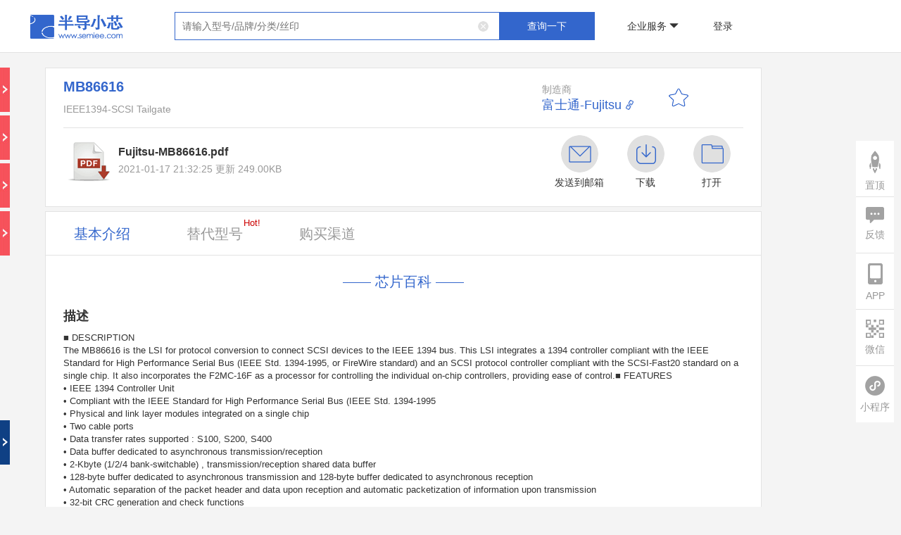

--- FILE ---
content_type: text/html;charset=UTF-8
request_url: https://www.semiee.com/056b42f5-1d61-4d4e-9420-61c3b1c60cab.html
body_size: 54132
content:
<!DOCTYPE html>










<html>

<head>
    


<title>MB86616 富士通-Fujitsu_PDF_数据手册_Datasheet_规格书_富士通-Fujitsu产品 - 半导小芯 | IEEE1394-SCSI Tailgate</title>
<meta charset="utf-8"/>

<meta name="keywords"
  content="MB86616 富士通-Fujitsu产品，IEEE1394-SCSI Tailgate，MB86616国产芯片，MB86616国产替代，MB86616芯片替代，MB86616国产IC，MB86616替代，MB86616替代型号，MB86616 PDF，MB86616数据手册，MB86616规格书，MB86616 datasheet，MB86616型号，MB86616数据表，MB86616替代型号，MB86616封装，MB86616参数，MB86616国产替代，MB86616应用方案，MB86616方案商，MB86616代理商，MB86616联系方式，MB86616交叉参考，MB86616汽车，MB86616丝印，MB86616 丝印查询，MB86616参数筛选，MB86616样品申请，MB86616选型文档，MB86616应用领域，MB86616应用文章，MB86616交叉搜索，MB86616购买渠道，MB86616参考价格。富士通-Fujitsu品牌主页、富士通-Fujitsu目录、富士通-Fujitsu 方案、富士通-Fujitsu文档、富士通-Fujitsu 交叉参考、富士通-Fujitsu Cross Reference、富士通-Fujitsu 样品申请、富士通-Fujitsu 订购、富士通-Fujitsu汽车、富士通-Fujitsu 工业、富士通-Fujitsu 消费" />
<meta name="description"
  content="半导小芯为您提供 MB86616 富士通-Fujitsu 的资料查询：富士通-Fujitsu数据手册查询，富士通-Fujitsu规格书查询，富士通-Fujitsu datasheet查询，富士通-Fujitsu IC查询、半导体查询、富士通-Fujitsu芯片查询、富士通-Fujitsu替代型号查询、富士通-Fujitsu产品、富士通-Fujitsu应用等相关信息，帮您快速找到MB86616的数据手册、规格书、datasheet、替代型号、联系方式、技术参数、选型文档、技术文档、丝印Making等芯片资料。富士通-Fujitsu品牌主页、富士通-Fujitsu 目录、富士通-Fujitsu方案、富士通-Fujitsu 交叉参考、富士通-Fujitsu Cross Reference、富士通-Fujitsu样品申请、富士通-Fujitsu 订购、富士通-Fujitsu汽车、富士通-Fujitsu工业、富士通-Fujitsu消费" />
<meta name="viewport" content="width=device-width, initial-scale=1.0, maximum-scale=1.0, user-scalable=yes">
<link rel="shortcut icon" href="/static/favicon.ico">
<link rel="stylesheet" type="text/css" href="/static/css/bootstrap.min.css" />
<link rel="stylesheet" type="text/css" href="/static/layer/skin/default/layer.css" />
<link rel="stylesheet" type="text/css" href="/static/jqueryPagination/css/pagination.css" />
<link rel="stylesheet" type="text/css" href="/static/css/bdxx.css?v=33" />


<script src="/static/common/debug.js"></script>

<!-- 全局js -->
<script src="/static/js/jquery-3.5.1.min.js"></script>
<script src="/static/js/canvasId.js"></script>
<script type="text/javascript" src="/static/js/bootstrap.min.js"></script>
<script type="text/javascript" src="/static/layer/layer.js"></script>
<script type="text/javascript" src="/static/jqueryPagination/js/pagination.min.js?v=2"></script>
<script>
    var ctx = "";
    var host = 'https://www.semiee.com/bdxx-api';
    // var host = 'http://192.168.0.15:8082/bdxx-api';

    var ddLayerIndex = null;
    // 登录失效倒计时时间
    var countdown = 5;
    // 登录失效计时器
    var timer;
    // 登录失效弹窗
    var confirmInst

    function ddShowLoading() {
        ddLayerIndex = layer.load(2);
    }

    function ddHideLoading() {
        layer.close(ddLayerIndex);
    }

    function getDeviceId() {
        var deviceid = localStorage.deviceid;
        if (deviceid) {
            return deviceid;
        } else {
            var deviceid = getCanvasId();
            localStorage.deviceid = deviceid;
            return deviceid;
        }
    }

    // 检查是否引入了 debug.js 文件
    function isDebugJsLoaded() {
        var scripts = document.getElementsByTagName('script');
        for (var i = 0; i < scripts.length; i++) {
            if (scripts[i].src.includes('/static/common/debug.js')) {
                return true;
            }
        }
        return false;
    }

    function getToken() {
        var token = localStorage.token;
        if (token) {
            return token;
        }
        return '';
    }

    function delToken() {
        localStorage.token = '';
    }

    function saveToken(token) {
        localStorage.token = token;
    }
    
    function getHistory(content) {
        var history = localStorage.history;
        if (history) {
        	var hs = JSON.parse(history);
        	var result = [];
        	$.each(hs, function(index, item) {
        		if(result.length >= 30) {
        			return false;
        		}
        		if(content != null && content != '') {
        			if(item.content.indexOf(content) != -1) {
        				result.push(item);
        			}
        		} else {
        			result.push(item);
        		}
        	});
        	return result;
        }
        return [];
    }

    function delHistory() {
        localStorage.history = '[]';
    }

    function saveHistory(history) {
        if (history == null || history.content == '') {
            return;
        }

        var list = getHistory() || []; // 确保 list 是一个数组，即使 localStorage 中没有历史记录

        var check = false;
        var existingIndex = -1;

        $.each(list, function(index, item) {
            if (history.content == item.content) {
                check = true;
                existingIndex = index;
                return false; // 退出循环
            }
        });

        if (check) {
            // 如果存在相同记录，将其移到第一个位置
            var existingItem = list.splice(existingIndex, 1)[0];
            list.unshift(existingItem);
        } else {
            // 如果不存在相同记录，直接插入到第一个位置
            list.unshift(history);
        }

        // 更新本地存储
        localStorage.setItem('history', JSON.stringify(list));
    }

    // 获取本页搜索历史记录
    function getSampleBrandKeywordHistory(content) {
        var history = localStorage.sampleBrandKeywordHistory;
        if (history) {
            var hs = JSON.parse(history);
            var result = [];
            $.each(hs, function (index, item) {
                if (content != null && content != '') {
                    if (item.content.indexOf(content) != -1) {
                        result.push(item);
                    }
                } else {
                    result.push(item);
                }
            });
            return result;
        }
        return [];
    }

    // 删除本页搜索历史记录
    function delSampleBrandKeywordHistory() {
        localStorage.sampleBrandKeywordHistory = '[]';
    }

    // 保存交叉搜索历史搜索记录
    function saveSampleBrandKeywordHistory(history) {
        if (history == null || history.content == '') {
            return;
        }
        var list = getSampleBrandKeywordHistory();
        var check = false;
        $.each(list, function (index, item) {
            if (history.content == item.content) {
                check = true;
                return false;
            }
        });
        if (!check) {
            list.splice(0, 0, history);
            localStorage.sampleBrandKeywordHistory = JSON.stringify(list);
        }
    }

    function ddAjax(url, method, vo, successcallback, failcallback, showLoading) {
        showLoading = false || showLoading;
        vo = vo || {};
        if ("GET" != method.toUpperCase()) {
            vo = JSON.stringify(vo);
        }
        // 如果 debug.js 已加载，则进行校验
        if (isDebugJsLoaded() && typeof checkDevelop === 'function') {
            if (!checkDevelop()) {
                // 校验失败，不请求接口
                return;
            }
        }
        var deviceId = getDeviceId();
        var token = getToken();

        let loadingTimer = null;
        let isCompleted = false;

        if (showLoading) {
            loadingTimer = setTimeout(function () {
                if (!isCompleted) {
                    ddShowLoading();
                }
            }, 1500);
        }

        $.ajax({
            url: url.indexOf('http://') > -1 || url.indexOf('https://') > -1 ? url : host + url,
            type: method,
            headers: {
                deviceId: deviceId,
                token: token,
                source: 1,
                os: 2
            },
            dataType: "json",
            contentType: "application/json",
            data: vo,
            // beforeSend: function () {
            //     if (showLoading) {
            //         ddShowLoading();
            //     }
            // },
            success: function (response) {
                isCompleted = true;
                if (loadingTimer) clearTimeout(loadingTimer);
                if (showLoading) ddHideLoading();

                if (response.code == 0) {
                    if (successcallback != null) {
                        successcallback(response);
                    }
                } else {
                    if (failcallback != null) {
                        if (response.message === '登录失效，请重新登录') {
                            loginFailure();
                        } else {
                            if (response.remark) {
                                failcallback(response.remark);
                            }
                        }
                    }
                }
            },
            error: function (err) {
                isCompleted = true;
                if (loadingTimer) clearTimeout(loadingTimer);
                if (showLoading) ddHideLoading();

                if (failcallback != null) {
                    failcallback(JSON.stringify(err));
                }
            },
            // complete: function () {
            //     if (showLoading) {
            //         ddHideLoading();
            //     }
            // }
        })
    }

    function loginFailure() {
        if (!confirmInst) {
            confirmInst = layer.confirm('登录失效，将在' + countdown + '秒后自动跳转首页，请重新登录', {
                closeBtn: false,
                btn: ['立即跳转（' + countdown + '）'],
                success: function (layerElem) {  // 弹窗渲染完成回调
                    // 获取确认按钮（通过layer索引）
                    var confirmBtn = $(layerElem).find('.layui-layer-btn0');

                    // 启动倒计时
                    timer = setInterval(function () {
                        countdown--;
                        confirmBtn.text('立即跳转（' + countdown + '）');

                        if (countdown <= 0) {
                            clearInterval(timer);
                            layer.close(confirmInst);  // 关闭当前弹窗
                            delToken();
                            window.location.href = ctx + '/index';
                        }
                    }, 1000);

                    // 手动点击清除定时器
                    confirmBtn.on('click', function () {
                        clearInterval(timer);
                    });
                }
            }, function (index) {  // 确认按钮回调
                layer.closeAll();
                delToken();
                window.location.href = ctx + '/index';
            });
        }
    }

    function ddPost(url, vo, successcallback, failcallback, showLoading) {
        ddAjax(url, "POST", vo, successcallback, failcallback, showLoading);
    }

    function ddGet(url, vo, successcallback, failcallback, showLoading) {
        ddAjax(url, "GET", vo, successcallback, failcallback, showLoading);
    }

    function ddUpload(url, vo, successcallback, failcallback, showLoading) {
        // 如果 debug.js 已加载，则进行校验
        if (isDebugJsLoaded() && typeof checkDevelop === 'function') {
            if (!checkDevelop()) {
                // 校验失败，不请求接口
                return;
            }
        }
        var deviceId = getDeviceId();
        var token = getToken();
        $.ajax({
            url: url.indexOf('http://') > -1 || url.indexOf('https://') > -1 ? url : host + url,
            type: 'POST',
            headers: {
                deviceId: deviceId,
                token: token,
                source: 1,
                os: 2
            },
            dataType: "json",
            contentType: false,
            processData: false,
            data: vo,
            beforeSend: function () {
                if (showLoading) {
                    ddShowLoading();
                }
            },
            success: function (response) {
                if (response.code == 0) {
                    if (successcallback != null) {
                        successcallback(response);
                    }
                } else {
                    if (failcallback != null) {
                        if (response.message === '登录失效，请重新登录') {
                            loginFailure();
                        } else {
                            if (response.remark) {
                                failcallback(response.remark);
                            }
                        }
                    }
                }
            },
            error: function (err) {
                if (failcallback != null) {
                    failcallback(JSON.stringify(err));
                }
            },
            complete: function () {
                if (showLoading) {
                    ddHideLoading();
                }
            }
        })
    }
    
    
    function urlEncoder(content) {
        return content.replace(/[#]/g,"%23");
    }

    // 响应转流
    function convertRes2Blob(xhr, defaultFileName) {
        let fileName = defaultFileName
        // 提取文件名
        const contentDisposition = xhr.getResponseHeader('Content-Disposition');
        if (contentDisposition) {
            if (contentDisposition.includes('filename')) {
                fileName = contentDisposition.match(/filename=(.*)/)[1]
            }
        }
        // 将二进制流转为blob
        const blob = xhr.response
        if (typeof window.navigator.msSaveBlob !== 'undefined') {
            // 兼容IE，window.navigator.msSaveBlob：以本地方式保存文件
            window.navigator.msSaveBlob(blob, decodeURI(fileName))
        } else {
            // 创建新的URL并指向File对象或者Blob对象的地址
            const blobURL = URL.createObjectURL(blob)
            // 创建a标签，用于跳转至下载链接
            const tempLink = document.createElement('a')
            tempLink.style.display = 'none'
            tempLink.href = blobURL
            tempLink.setAttribute('download', decodeURI(fileName))
            // 兼容：某些浏览器不支持HTML5的download属性
            if (typeof tempLink.download === 'undefined') {
                tempLink.setAttribute('target', '_blank')
            }
            // 挂载a标签
            document.body.appendChild(tempLink)
            tempLink.click()
            document.body.removeChild(tempLink)
            // 释放blob URL地址
            window.URL.revokeObjectURL(blobURL)
        }
    }

    // 自动缩放页面
    function adjustPageScale() {
        const designWidth = 1200;
        const currentWidth = window.innerWidth;

        if (currentWidth < designWidth) {
            document.documentElement.style.zoom = currentWidth / designWidth;
            // 或者使用 transform scale
            document.documentElement.style.transform = 'scale(' + currentWidth + '/' + designWidth + ')';
            document.documentElement.style.transformOrigin = 'top left';
            document.documentElement.style.overflowX = 'hidden'; // 防止水平滚动条出现
        } else {
            document.documentElement.style.zoom = '';
            document.documentElement.style.transform = '';
            document.documentElement.style.overflowX = '';
        }
    }

    // 监听窗口大小变化
    window.addEventListener('resize', adjustPageScale);

    // 页面加载时也调用一次
    adjustPageScale();

    // 手机号显示切换逻辑
    function togglePhoneDisplay($button) {
        const $phoneSpan = $button.siblings('.phone-display'); // 获取同级的 .phone-display span
        const phone = $phoneSpan.data('phone'); // 获取完整的手机号
        const encryptPhone = $phoneSpan.data('encryptedphone'); // 获取完整的手机号
        const phoneDisplayText = $phoneSpan.text().trim(); // 获取当前显示的手机号文本
        if (phoneDisplayText.includes('*')) { // 当前是隐藏状态
            var vo = {
                "encryptedPhone": encryptPhone
            };
            ddGet("/common/decryptPhone", vo, function (dd) {
                $phoneSpan.text(dd.result); // 显示完整手机号
                setBackgroundImage($button, '/static/img/eye-open-black.png'); // 更改按钮背景图片
                $button.attr('title', '隐藏号码'); // 设置按钮提示信息
            }, function (msg) {}, true)
        } else { // 当前是显示状态
            $phoneSpan.text(phone); // 隐藏中间四位
            setBackgroundImage($button, '/static/img/eye-close-black.png'); // 更改按钮背景图片
            $button.attr('title', '显示完整号码'); // 设置按钮提示信息
        }
    }

    // 设置按钮的背景图片
    function setBackgroundImage($element, imagePath) {
        const ctx = ''; // 如果需要上下文路径，请根据实际情况调整
        if (!ctx.endsWith('/')) {
            $element.css("background-image", "url(" + ctx + imagePath + ")");
        } else {
            $element.css("background-image", "url(" + ctx.substring(0, ctx.length - 1) + imagePath + ")");
        }
    }
</script>


    <style type="text/css">
        .layui-layer {
            border-radius: 10px;
        }

        .nofile {
            display: none;
            color: #333;
            font-size: 16px;
            font-weight: bold;
            color: #333;
            font-size: 16px;
            font-weight: bold;
        }

        .j-ai-chat {
            display: none;
        }

        @media screen and (min-width: 1024px) {
            .table-responsive >
            .table-bordered >
            tbody > tr > td:first-child {
                white-space: nowrap;
            }

        }
    </style>
</head>

<body style="background: #f4f4f4;">









<script type="text/javascript" src="/static/js/marked.min.js?v=1.0.0"></script>



<link rel="stylesheet" type="text/css" href="/static/css/aiTranslate.css?v=1.0.2"/>
<style>
    .message-content {
        max-width: 90% !important;
    }

    .message-content .content table,
    .message-content .reasoning-content table {
        width: 100%;
        border-collapse: collapse;
        margin: 1em 0;
    }

    .message-content .content th,
    .message-content .content td,
    .message-content .reasoning-content th,
    .message-content .reasoning-content td {
        border: 1px solid #ccc;
        padding: 8px 12px;
        text-align: left;
    }

    .message-content .content th,
    .message-content .reasoning-content th {
        background-color: #f9f9f9;
        font-weight: bold;
    }

    .message-content .content h2 {
        font-size: 20px;
    }
</style>

<div class="J-comparison" style="display: none;">
    <div class="ai-chat-container">
        <div class="chat-box" id="comparison-box">
        </div>
        <div class="input-container" style="position: relative;">
            <p style="position: absolute;width: 780px;text-align: center;">对比结果来源AI，仅供参考</p>
            <button id="comparison-btn">对比</button>
        </div>
    </div>
</div>

<script>
    (function () {
        marked.setOptions({
            renderer: new marked.Renderer(),
            gfm: true,
            tables: true,
            breaks: false,
        });
        const comparisonBox = $('#comparison-box');
        const comparisonBtn = $('#comparison-btn');
        const markdownPattern = /(\*\*|__|\*|_|~~|`|``|!$|\[|$\(|\[)/;
        let isStreamEnded = false;

        let isMessageBeingSent = false;
        let queue = [];
        let isProcessing = false;

        // 新增状态变量
        let accumulatedContent = '';  // 累积的内容
        let accumulatedReasoningContent = '';  // 累积的内容
        let currentMessageContainer = null; // 当前消息容器

        // 滚动状态控制变量
        let isUserIntervened = false;
        let lastScrollHeight = 0;
        let scrollScheduled = false;

        let currentXhr = null;

        let oriChipId = '';
        let comparisonChipId = '';

        // 暴露公共接口
        window.AiComparison = {
            initComparison: function (chipId, comparisonChipIdParam) {
                comparisonBox.html("");
                oriChipId = chipId;
                comparisonChipId = comparisonChipIdParam;
                sendMessage();
            },
            abort: function () {
                if (currentXhr) {
                    currentXhr.abort();
                    currentXhr = null;
                }
                isMessageBeingSent = false;
                comparisonBtn.text('对比');
                queue = [];
                // 清除加载中的消息
                $('.message.system .message-content').filter(function () {
                    return $(this).find('#loading-spinner').length > 0;
                }).parent().remove();
                // 重置状态
                accumulatedContent = '';
                accumulatedReasoningContent = '';
                currentMessageContainer = null;
                isStreamEnded = true; // 标记流已结束，防止后续处理
            }
        }

        // 增强的滚动控制器
        function enforceScroll() {
            const chatEl = comparisonBox[0];
            const now = Date.now();

            // 计算需要滚动的距离
            const targetScrollTop = chatEl.scrollHeight;
            const currentPos = chatEl.scrollTop + chatEl.clientHeight;
            const scrollThreshold = 50; // 滚动敏感度阈值

            // 只有需要滚动超过阈值时才执行
            if (targetScrollTop - currentPos > scrollThreshold && !isUserIntervened) {
                // 使用即时滚动代替平滑滚动
                chatEl.scrollTop = targetScrollTop;

                // 强制同步布局更新
                void chatEl.offsetHeight; // 触发重绘
            }

            lastScrollHeight = chatEl.scrollHeight;
            scrollScheduled = false;
        }

        // 优化的滚动监听
        comparisonBox.on('scroll', () => {
            const chatEl = comparisonBox[0];
            const currentPos = chatEl.scrollTop + chatEl.clientHeight;

            // 判断用户是否干预（保留20px的缓冲区）
            isUserIntervened = currentPos < chatEl.scrollHeight - 20;
        });

        function sendMessage() {
            if (isMessageBeingSent) {
                $("#failNotification").html('<img src="/static/img/fail-icon.png" alt="" class="success-icon"> 正在处理中，请稍后...').fadeIn().delay(3000).fadeOut('slow', function () {
                    $("#failNotification").hide();
                });
                return;
            }
            isMessageBeingSent = true;
            comparisonBtn.text('停止');

            // 重置所有状态
            accumulatedContent = '';
            accumulatedReasoningContent = '';
            currentMessageContainer = null;
            isStreamEnded = false;

            callBackend();
        }

        function createSystemMessageContainer(hasReasoning) {
            let systemMessage = '<div class="message system">';

            systemMessage += '<div class="avatar"><img style="width:30px;height:30px" src="/static/img/semiee-icon.png"/></div>';

            systemMessage += '<div class="message-content">';

            if (hasReasoning) {
                systemMessage += `
        <div class="reasoning-header">
            <span>已深度思考</span>
            <div class="arrow-icon expanded"></div>
        </div>
        <div class="reasoning-content" style="display: block;"></div>`;
            }

            systemMessage += '<div class="content"></div></div></div>';

            // 将字符串转换为jQuery对象
            const $systemMessage = $(systemMessage);

            // 绑定折叠按钮的点击事件
            if (hasReasoning) {
                $systemMessage.find('.arrow-icon').click(function () {
                    const reasoningContent = $systemMessage.find('.reasoning-content');
                    const arrowIcon = $(this);

                    if (reasoningContent.is(':visible')) {
                        reasoningContent.hide();
                        arrowIcon.removeClass('expanded'); // 移除展开状态
                    } else {
                        reasoningContent.show();
                        arrowIcon.addClass('expanded'); // 添加展开状态
                    }
                });
            }

            // 追加到comparisonBox中
            comparisonBox.append($systemMessage);
            comparisonBox.scrollTop(comparisonBox[0].scrollHeight);

            // 返回.message-content部分
            return $systemMessage.find('.message-content');
        }

        function renderSafeHtml(text) {
            // 转义特殊字符（防止 XSS）
            let escaped = $('<div>').text(text).html();

            // 替换安全的 HTML 标签
            return escaped
                .replace(/&lt;br&gt;/g, '<br>')
                .replace(/&lt;br \/&gt;/g, '<br>')
                .replace(/&lt;p&gt;/g, '<p>')
                .replace(/&lt;\/p&gt;/g, '</p>')
                .replace(/&lt;strong&gt;/g, '<strong>')
                .replace(/&lt;\/strong&gt;/g, '</strong>')
                .replace(/&lt;b&gt;/g, '<b>')
                .replace(/&lt;\/b&gt;/g, '</b>')
                .replace(/&lt;em&gt;/g, '<em>')
                .replace(/&lt;\/em&gt;/g, '</em>')
                .replace(/&lt;i&gt;/g, '<i>')
                .replace(/&lt;\/i&gt;/g, '</i>');
        }

        function appendMessage(sender, message, reasoning) {
            let avatarHtml = '';
            if (sender === 'system') {
                avatarHtml = '<div class="avatar"><img style="width:30px;height:30px" src="/static/img/semiee-icon.png"/></div>'; // 对于系统消息，添加头像
            }

            // 判断是否是 Markdown
            const isMarkdown = markdownPattern.test(message);
            let htmlContent;
            if (isMarkdown) {
                htmlContent = marked.parse(message); // 如果是 Markdown，转换为 HTML
            } else if (/<[a-z][\s\S]*>/i.test(message)) {
                htmlContent = renderSafeHtml(message);
            } else {
                htmlContent = $('<div>').text(message).html(); // 否则，直接插入文本并转义特殊字符
            }

            let messageElement = '';
            messageElement += '<div class="message ' + sender + '">';
            messageElement += avatarHtml;
            messageElement += '<div class="message-content">';

            // 如果 reasoning 不为空，添加"已深度思考"和 reasoning-content
            if (reasoning) {
                messageElement += '<div class="reasoning-header">'
                messageElement += '<span>已深度思考</span>'
                messageElement += '<div class="arrow-icon"></div>'
                messageElement += '</div>'
                messageElement += '<div class="reasoning-content markdown-body" style="display: none;">' + marked.parse(reasoning) + '</div>'
            }

            messageElement += '<div class="content">' + htmlContent + '</div>'

            messageElement += '</div></div>';
            comparisonBox.append(messageElement);
            comparisonBox.scrollTop(comparisonBox[0].scrollHeight);

            // 绑定箭头点击事件
            if (reasoning) {
                const reasoningHeader = comparisonBox.find('.reasoning-header').last();
                const reasoningContent = comparisonBox.find('.reasoning-content').last();
                const arrowIcon = reasoningHeader.find('.arrow-icon');

                reasoningHeader.click(function () {
                    if (reasoningContent.is(':visible')) {
                        reasoningContent.hide();
                        arrowIcon.removeClass('expanded'); // 移除展开状态
                    } else {
                        reasoningContent.show();
                        arrowIcon.addClass('expanded'); // 添加展开状态
                    }
                });
            }
        }

        function processNewData(newData) {
            const lines = newData.split('\n\n');
            for (let i = 0; i < lines.length; i++) {
                if (lines[i].startsWith('data:')) {
                    const jsonData = lines[i].substring(5).trim();
                    if (jsonData) {
                        if (jsonData.trim() !== '[DONE]') {
                            try {
                                const chunk = JSON.parse(jsonData);
                                for (let j = 0; j < chunk.choices.length; j++) {
                                    const delta = chunk.choices[j].delta || {};
                                    if (delta.reasoning_content !== undefined) {
                                        if (delta.reasoning_content !== null) {
                                            queue.push({
                                                type: 'reasoning',
                                                content: delta.reasoning_content
                                            });
                                        }
                                    }
                                    if (delta.content) {
                                        queue.push({
                                            type: 'content',
                                            content: delta.content
                                        });
                                    }
                                }
                            } catch (parseError) {
                                console.error("Error parsing JSON data:", parseError);
                            }
                        }
                    }
                } else if (lines[i].trim() === '[DONE]') {
                    isStreamEnded = true;
                    console.log('Stream ended.');
                }
            }

            if (!isProcessing) {
                processQueue();
            }
        }

        function processQueue() {
            if (queue.length === 0) {
                Promise.resolve().then(() => {
                    if (scrollScheduled) return;

                    scrollScheduled = true;
                    requestAnimationFrame(enforceScroll);
                });

                // 针对大内容更新的优化
                const heightDiff = comparisonBox[0].scrollHeight - lastScrollHeight;
                if (heightDiff > 500) { // 大内容块特殊处理
                    cancelAnimationFrame(scrollScheduled);
                    enforceScroll();
                }

                isProcessing = false;
                return;
            }

            isProcessing = true;
            const data = queue.shift();

            if (data.content) {
                if (data.type === 'reasoning') {
                    handleResponse(data.content, true, true);
                } else {
                    handleResponse(data.content, true, false);
                }
            }

            processQueue();
        }

        function handleResponse(responseText, isStream, isReasoning) {
            if (isStreamEnded) return;

            if (!currentMessageContainer) {
                currentMessageContainer = createSystemMessageContainer(isReasoning);
                currentMessageContainer.find(".reasoning-content").show();
                currentMessageContainer.find('.arrow-icon').addClass('expanded');
            }

            if (isReasoning) {
                // 如果是思考过程，统一追加到 reasoning-content 容器中
                const reasoningContainer = currentMessageContainer.find('.reasoning-content');
                if (reasoningContainer.length === 0) {
                    // 如果容器不存在，创建一个
                    currentMessageContainer.prepend('<div class="reasoning-content"></div>');
                }
                accumulatedReasoningContent += responseText;

                // 判断是否为 Markdown 格式
                const isMarkdown = markdownPattern.test(accumulatedReasoningContent);
                let htmlContent;
                if (isMarkdown) {
                    // 如果是 Markdown，使用 marked.js 解析
                    htmlContent = marked.parse(accumulatedReasoningContent);
                } else {
                    // 如果是纯文本，将换行符替换为 <br>
                    htmlContent = accumulatedReasoningContent.replace(/\n/g, '<br>');
                }
                reasoningContainer.html(htmlContent);

            } else {
                // 如果是正式内容，追加到 content 容器中
                accumulatedContent += responseText;

                // 关键修改：延迟 Markdown 解析，直到累积足够的内容
                const contentContainer = currentMessageContainer.find('.content');

                // 检查是否包含表格标记，如果有表格内容则延迟解析
                const hasTableMarkers = accumulatedContent.includes('|') && accumulatedContent.includes('\n');

                if (hasTableMarkers) {
                    // 对于表格内容，先显示原始文本，等累积更多内容后再解析
                    contentContainer.text(accumulatedContent);

                    // 当检测到可能的表格结束（有空行或累积一定长度）时尝试解析
                    if (accumulatedContent.includes('\n\n') || accumulatedContent.length > 200) {
                        try {
                            const htmlContent = marked.parse(accumulatedContent);
                            contentContainer.html(htmlContent);
                        } catch (e) {
                            // 如果解析失败，回退到文本显示
                            console.warn('Markdown parsing failed, fallback to text:', e);
                            contentContainer.text(accumulatedContent);
                        }
                    }
                } else {
                    // 非表格内容正常处理
                    const isMarkdown = markdownPattern.test(accumulatedContent);
                    let htmlContent;
                    if (isMarkdown) {
                        try {
                            htmlContent = marked.parse(accumulatedContent);
                            contentContainer.html(htmlContent);
                        } catch (e) {
                            // 解析失败时显示原始文本
                            console.warn('Markdown parsing failed:', e);
                            htmlContent = $('<div>').text(accumulatedContent).html().replace(/\n/g, '<br>');
                            contentContainer.html(htmlContent);
                        }
                    } else {
                        htmlContent = $('<div>').text(accumulatedContent).html().replace(/\n/g, '<br>');
                        contentContainer.html(htmlContent);
                    }
                }
            }

            // 使用微任务进行滚动调度
            Promise.resolve().then(() => {
                if (scrollScheduled) return;

                scrollScheduled = true;
                requestAnimationFrame(enforceScroll);
            });

            // 针对大内容更新的优化
            const heightDiff = comparisonBox[0].scrollHeight - lastScrollHeight;
            if (heightDiff > 500) { // 大内容块特殊处理
                cancelAnimationFrame(scrollScheduled);
                enforceScroll();
            }
        }

        function callBackend() {
            const deviceId = getDeviceId();
            const token = getToken();
            const loadingMessageContent = createSystemMessageContainer();
            loadingMessageContent.html('<div id="loading-spinner"></div>');

            const xhr = new XMLHttpRequest();
            currentXhr = xhr;
            xhr.open('POST', host + '/chip/ask/siliconflow/comparison', true);
            xhr.setRequestHeader('deviceId', deviceId);
            xhr.setRequestHeader('token', token);
            xhr.setRequestHeader('source', 1);
            xhr.setRequestHeader('os', 2);
            xhr.setRequestHeader('Content-Type', 'application/json');

            xhr.onreadystatechange = function () {
                if (xhr.readyState === XMLHttpRequest.DONE) {
                    currentXhr = null;
                    loadingMessageContent.parent().remove();
                    isMessageBeingSent = false;
                    comparisonBtn.text('对比');

                    // 流结束时强制解析所有累积的 Markdown 内容
                    if (currentMessageContainer) {
                        const contentContainer = currentMessageContainer.find('.content');
                        try {
                            const finalHtml = marked.parse(accumulatedContent);
                            contentContainer.html(finalHtml);
                        } catch (e) {
                            console.warn('Final markdown parsing failed:', e);
                        }

                        currentMessageContainer.find(".reasoning-content").hide();
                        currentMessageContainer.find('.arrow-icon').removeClass('expanded');
                    }
                }
            };

            xhr.onabort = function () {
                queue = [];
                currentXhr = null;
                isMessageBeingSent = false;
                comparisonBtn.text('对比');
                $('.message.system .message-content').filter(function () {
                    return $(this).find('#loading-spinner').length > 0;
                }).parent().remove();
            };

            let currentLength = 0;

            xhr.onprogress = function () {
                const responseText = xhr.responseText;
                const newData = responseText.substring(currentLength);
                currentLength = responseText.length;
                if (newData) {
                    loadingMessageContent.parent().remove();
                    processNewData(newData);
                }
            };

            xhr.onerror = function () {
                console.error("Network error occurred");
                handleResponse("服务器繁忙，请稍后再试", false);
            };

            xhr.onloadend = function () {
                loadingMessageContent.parent().remove();
                isMessageBeingSent = false;
                comparisonBtn.prop('disabled', false);

                if (currentMessageContainer) {
                    currentMessageContainer.find(".reasoning-content").hide();
                    currentMessageContainer.find('.arrow-icon').removeClass('expanded');
                }
            };

            xhr.send(JSON.stringify({chipId: oriChipId, comparisonChipId: comparisonChipId}));
        }

        comparisonBtn.click(function () {
            if ($(this).text() === '停止') {
                if (currentXhr) {
                    currentXhr.abort();
                    currentXhr = null;
                }
                isMessageBeingSent = false;
                comparisonBtn.text('对比');
                queue = [];
                $('.message.system .message-content').filter(function () {
                    return $(this).find('#loading-spinner').length > 0;
                }).parent().remove();
            } else {
                sendMessage();
            }
        });
    })();
</script>









<script type="text/javascript" src="/static/js/marked.min.js?v=1.0.0"></script>



<link rel="stylesheet" type="text/css" href="/static/css/aiTranslate.css?v=1.0.1"/>

<div class="J-translate" style="display: none;">
    <div class="ai-chat-container">
        <div class="chat-box" id="translate-box">
        </div>
        <div class="input-container" style="position: relative;">
            <p style="position: absolute;width: 780px;text-align: center;">翻译结果来源AI，仅供参考</p>
            <button id="translate-btn">翻译</button>
        </div>
    </div>
</div>

<script>
    (function () {
        marked.setOptions({
            renderer: new marked.Renderer(),
            gfm: true,
            tables: true,
            breaks: true,
        });
        const translateBox = $('#translate-box');
        // const userInput = $('#user-input');
        const translateBtn = $('#translate-btn');
        const markdownPattern = /(\*\*|__|\*|_|~~|`|``|!$|\[|$\(|\[)/;
        let chipModelId = '';
        let isStreamEnded = false;

        let isMessageBeingSent = false;
        let keywords = [];
        let queue = [];
        let isProcessing = false;

        // 新增状态变量
        let accumulatedContent = '';  // 累积的内容
        let accumulatedReasoningContent = '';  // 累积的内容
        let currentMessageContainer = null; // 当前消息容器

        // 滚动状态控制变量
        let isUserIntervened = false;
        let lastScrollHeight = 0;
        let scrollScheduled = false;

        let currentXhr = null;

        let content = '';
        let type = '';

        // 暴露公共接口
        window.AiTranslate = {
            initTranslateInfo: function (chipId, translateContent, translateType) {
                translateBox.html("");
                chipModelId = chipId;
                content = translateContent.replace(/\n/g, '<br>');
                type = translateType;
                appendMessage('system', content);
                sendMessage();
            }
        }

        // 增强的滚动控制器
        function enforceScroll() {
            const chatEl = translateBox[0];
            const now = Date.now();

            // 计算需要滚动的距离
            const targetScrollTop = chatEl.scrollHeight;
            const currentPos = chatEl.scrollTop + chatEl.clientHeight;
            const scrollThreshold = 50; // 滚动敏感度阈值

            // 只有需要滚动超过阈值时才执行
            if (targetScrollTop - currentPos > scrollThreshold && !isUserIntervened) {
                // 使用即时滚动代替平滑滚动
                chatEl.scrollTop = targetScrollTop;

                // 强制同步布局更新
                void chatEl.offsetHeight; // 触发重绘
            }

            lastScrollHeight = chatEl.scrollHeight;
            scrollScheduled = false;
        }

        // 优化的滚动监听
        translateBox.on('scroll', () => {
            const chatEl = translateBox[0];
            const currentPos = chatEl.scrollTop + chatEl.clientHeight;

            // 判断用户是否干预（保留20px的缓冲区）
            isUserIntervened = currentPos < chatEl.scrollHeight - 20;
        });

        // document.getElementById('user-input').addEventListener('input', function () {
        //     const charCount = this.value.length;
        //     document.getElementById('char-count').textContent = charCount + '/100';
        // });

        // function initTranslateInfo(chipId, translateContent, translateType) {
        //     translateBox.html("");
        //     chipModelId = chipId;
        //     content = translateContent.replace(/\n/g, '<br>');
        //     console.log(content);
        //     type = translateType;
        //     appendMessage('system', content);
        //     sendMessage();
        // }

        function sendMessage() {
            if (isMessageBeingSent) {
                $("#failNotification").html('<img src="/static/img/fail-icon.png" alt="" class="success-icon"> 正在处理中，请稍后...').fadeIn().delay(3000).fadeOut('slow', function () {
                    $("#failNotification").hide();
                });
                return;
            }
            isMessageBeingSent = true;
            translateBtn.text('停止');

            // appendMessage('user', message);
            // userInput.val('');
            // document.getElementById('char-count').textContent = '0/100';

            // 重置所有状态
            accumulatedContent = '';
            accumulatedReasoningContent = '';
            currentMessageContainer = null;
            isStreamEnded = false;

            callBackend();
        }

        function createSystemMessageContainer(hasReasoning) {
            let systemMessage = '<div class="message system">';

            systemMessage += '<div class="avatar"><img style="width:30px;height:30px" src="/static/img/semiee-icon.png"/></div>';

            systemMessage += '<div class="message-content">';

            if (hasReasoning) {
                systemMessage += `
            <div class="reasoning-header">
                <span>已深度思考</span>
                <div class="arrow-icon expanded"></div>
            </div>
            <div class="reasoning-content" style="display: block;"></div>`;
            }

            systemMessage += '<div class="content"></div></div></div>';

            // 将字符串转换为jQuery对象
            const $systemMessage = $(systemMessage);

            // 绑定折叠按钮的点击事件
            if (hasReasoning) {
                $systemMessage.find('.arrow-icon').click(function () {
                    const reasoningContent = $systemMessage.find('.reasoning-content');
                    const arrowIcon = $(this);

                    if (reasoningContent.is(':visible')) {
                        reasoningContent.hide();
                        arrowIcon.removeClass('expanded'); // 移除展开状态
                    } else {
                        reasoningContent.show();
                        arrowIcon.addClass('expanded'); // 添加展开状态
                    }
                });
            }

            // 追加到translateBox中
            translateBox.append($systemMessage);
            translateBox.scrollTop(translateBox[0].scrollHeight);

            // 返回.message-content部分
            return $systemMessage.find('.message-content');
        }

        function renderSafeHtml(text) {
            // 转义特殊字符（防止 XSS）
            let escaped = $('<div>').text(text).html();

            // 替换安全的 HTML 标签
            return escaped
                .replace(/&lt;br&gt;/g, '<br>')
                .replace(/&lt;br \/&gt;/g, '<br>')
                .replace(/&lt;p&gt;/g, '<p>')
                .replace(/&lt;\/p&gt;/g, '</p>')
                .replace(/&lt;strong&gt;/g, '<strong>')
                .replace(/&lt;\/strong&gt;/g, '</strong>')
                .replace(/&lt;b&gt;/g, '<b>')
                .replace(/&lt;\/b&gt;/g, '</b>')
                .replace(/&lt;em&gt;/g, '<em>')
                .replace(/&lt;\/em&gt;/g, '</em>')
                .replace(/&lt;i&gt;/g, '<i>')
                .replace(/&lt;\/i&gt;/g, '</i>');
        }

        function appendMessage(sender, message, reasoning) {
            let avatarHtml = '';
            if (sender === 'system') {
                avatarHtml = '<div class="avatar"><img style="width:30px;height:30px" src="/static/img/semiee-icon.png"/></div>'; // 对于系统消息，添加头像
            }

            // 判断是否是 Markdown
            const isMarkdown = markdownPattern.test(message);
            let htmlContent;
            if (isMarkdown) {
                htmlContent = marked.parse(message); // 如果是 Markdown，转换为 HTML
            } else if (/<[a-z][\s\S]*>/i.test(message)) {
                htmlContent = renderSafeHtml(message);
            } else {
                htmlContent = $('<div>').text(message).html(); // 否则，直接插入文本并转义特殊字符
            }

            let messageElement = '';
            messageElement += '<div class="message ' + sender + '">';
            messageElement += avatarHtml;
            messageElement += '<div class="message-content">';

            // 如果 reasoning 不为空，添加“已深度思考”和 reasoning-content
            if (reasoning) {
                messageElement += '<div class="reasoning-header">'
                messageElement += '<span>已深度思考</span>'
                messageElement += '<div class="arrow-icon"></div>'
                messageElement += '</div>'
                messageElement += '<div class="reasoning-content markdown-body" style="display: none;">' + marked.parse(reasoning) + '</div>'
            }

            messageElement += '<div class="content">' + htmlContent + '</div>'

            messageElement += '</div></div>';
            translateBox.append(messageElement);
            translateBox.scrollTop(translateBox[0].scrollHeight);

            // 绑定箭头点击事件
            if (reasoning) {
                const reasoningHeader = translateBox.find('.reasoning-header').last();
                const reasoningContent = translateBox.find('.reasoning-content').last();
                const arrowIcon = reasoningHeader.find('.arrow-icon');

                reasoningHeader.click(function () {
                    if (reasoningContent.is(':visible')) {
                        reasoningContent.hide();
                        arrowIcon.removeClass('expanded'); // 移除展开状态
                    } else {
                        reasoningContent.show();
                        arrowIcon.addClass('expanded'); // 添加展开状态
                    }
                });
            }
        }

        function processNewData(newData) {
            const lines = newData.split('\n\n');
            for (let i = 0; i < lines.length; i++) {
                if (lines[i].startsWith('data:')) {
                    const jsonData = lines[i].substring(5).trim();
                    if (jsonData) {
                        if (jsonData.trim() !== '[DONE]') {
                            try {
                                const chunk = JSON.parse(jsonData);
                                for (let j = 0; j < chunk.choices.length; j++) {
                                    const delta = chunk.choices[j].delta || {};
                                    if (delta.reasoning_content !== undefined) {
                                        if (delta.reasoning_content !== null) {
                                            queue.push({
                                                type: 'reasoning',
                                                content: delta.reasoning_content
                                            });
                                        }
                                    }
                                    if (delta.content) {
                                        queue.push({
                                            type: 'content',
                                            content: delta.content
                                        });
                                    }
                                }
                            } catch (parseError) {
                                console.error("Error parsing JSON data:", parseError);
                            }
                        }
                    }
                } else if (lines[i].trim() === '[DONE]') {
                    isStreamEnded = true;
                    console.log('Stream ended.');
                }
            }

            if (!isProcessing) {
                processQueue();
            }
        }

        function processQueue() {
            if (queue.length === 0) {
                Promise.resolve().then(() => {
                    if (scrollScheduled) return;

                    scrollScheduled = true;
                    requestAnimationFrame(enforceScroll);
                });

                // 针对大内容更新的优化
                const heightDiff = translateBox[0].scrollHeight - lastScrollHeight;
                if (heightDiff > 500) { // 大内容块特殊处理
                    cancelAnimationFrame(scrollScheduled);
                    enforceScroll();
                }

                isProcessing = false;
                return;
            }

            isProcessing = true;
            const data = queue.shift();

            if (data.content) {
                if (data.type === 'reasoning') {
                    handleResponse(data.content, true, true);
                } else {
                    handleResponse(data.content, true, false);
                }
            }

            // setTimeout(() => {
            processQueue();
            // }, 10);
        }

        function handleResponse(responseText, isStream, isReasoning) {
            if (isStreamEnded) return;

            if (!currentMessageContainer) {
                currentMessageContainer = createSystemMessageContainer(isReasoning);
                currentMessageContainer.find(".reasoning-content").show();
                currentMessageContainer.find('.arrow-icon').addClass('expanded');
            }

            if (isReasoning) {
                // 如果是思考过程，统一追加到 reasoning-content 容器中
                const reasoningContainer = currentMessageContainer.find('.reasoning-content');
                if (reasoningContainer.length === 0) {
                    // 如果容器不存在，创建一个
                    currentMessageContainer.prepend('<div class="reasoning-content"></div>');
                }
                accumulatedReasoningContent += responseText;

                // 判断是否为 Markdown 格式
                const isMarkdown = markdownPattern.test(accumulatedReasoningContent);
                let htmlContent;
                if (isMarkdown) {
                    // 如果是 Markdown，使用 marked.js 解析
                    htmlContent = marked.parse(accumulatedReasoningContent);
                } else {
                    // 如果是纯文本，将换行符替换为 <br>
                    htmlContent = accumulatedReasoningContent.replace(/\n/g, '<br>');
                }
                reasoningContainer.html(htmlContent);

            } else {
                // 如果是正式内容，追加到 content 容器中
                accumulatedContent += responseText;
                const isMarkdown = markdownPattern.test(accumulatedContent);
                const htmlContent = isMarkdown ? marked.parse(accumulatedContent) : $('<div>').text(accumulatedContent).html();
                currentMessageContainer.find('.content').html(htmlContent.replace(/\n/g, '<br>')); // 将内容放入 content 容器
            }

            // 使用微任务进行滚动调度
            Promise.resolve().then(() => {
                if (scrollScheduled) return;

                scrollScheduled = true;
                requestAnimationFrame(enforceScroll);
            });

            // 针对大内容更新的优化
            const heightDiff = translateBox[0].scrollHeight - lastScrollHeight;
            if (heightDiff > 500) { // 大内容块特殊处理
                cancelAnimationFrame(scrollScheduled);
                enforceScroll();
            }
        }

        function callBackend() {
            const deviceId = getDeviceId();
            const token = getToken();
            const loadingMessageContent = createSystemMessageContainer();
            loadingMessageContent.html('<div id="loading-spinner"></div>');

            const xhr = new XMLHttpRequest();
            currentXhr = xhr;
            xhr.open('POST', host + '/chip/ask/' + chipModelId + '/siliconflow/translate', true);
            xhr.setRequestHeader('deviceId', deviceId);
            xhr.setRequestHeader('token', token);
            xhr.setRequestHeader('source', 1);
            xhr.setRequestHeader('os', 2);
            xhr.setRequestHeader('Content-Type', 'application/json');

            xhr.onreadystatechange = function () {
                if (xhr.readyState === XMLHttpRequest.DONE) {
                    currentXhr = null;
                    loadingMessageContent.parent().remove();
                    isMessageBeingSent = false;
                    // translateBtn.prop('disabled', false);
                    translateBtn.text('翻译');

                    if (currentMessageContainer) {
                        currentMessageContainer.find(".reasoning-content").hide();
                        currentMessageContainer.find('.arrow-icon').removeClass('expanded'); // 更新箭头方向
                    }
                }
            };

            xhr.onabort = function () {
                queue = [];
                currentXhr = null;
                isMessageBeingSent = false;
                translateBtn.text('翻译');
                $('.message.system .message-content').filter(function () {
                    return $(this).find('#loading-spinner').length > 0;
                }).parent().remove();
            };

            let currentLength = 0;

            xhr.onprogress = function () {
                const responseText = xhr.responseText;
                const newData = responseText.substring(currentLength);
                currentLength = responseText.length;
                if (newData) {
                    loadingMessageContent.parent().remove();
                    processNewData(newData);
                }
            };

            xhr.onerror = function () {
                console.error("Network error occurred");
                handleResponse("服务器繁忙，请稍后再试", false);
            };

            xhr.onloadend = function () {
                loadingMessageContent.parent().remove();
                isMessageBeingSent = false;
                translateBtn.prop('disabled', false);

                if (currentMessageContainer) {
                    currentMessageContainer.find(".reasoning-content").hide();
                    currentMessageContainer.find('.arrow-icon').removeClass('expanded'); // 更新箭头方向
                }
            };

            xhr.send(JSON.stringify({type: type}));
        }

        translateBtn.click(function () {
            if ($(this).text() === '停止') {
                if (currentXhr) {
                    currentXhr.abort();
                    currentXhr = null;
                }
                isMessageBeingSent = false;
                translateBtn.text('翻译');
                queue = [];
                $('.message.system .message-content').filter(function () {
                    return $(this).find('#loading-spinner').length > 0;
                }).parent().remove();
            } else {
                sendMessage();
            }
        });
    })();
</script>









<script type="text/javascript" src="/static/js/marked.min.js?v=1.0.0"></script>


<link rel="stylesheet" type="text/css" href="/static/css/modelAi.css?v=1.0.0"/>

<div class="j-model-ai">
    <div class="ai-chat-container">
        <div class="chat-box" id="chat-box">
            <!-- 聊天消息会动态插入到这里 -->
        </div>
        <div class="input-container">
            <textarea type="text" id="user-input" placeholder="输入你的问题..." maxlength="100" autocomplete="off"
                      name="aiInput"></textarea>
            <span id="char-count">0/100</span>
            <button id="send-btn">发送</button>
        </div>
    </div>
</div>

<script>
    const chatBox = $('#chat-box');
    const userInput = $('#user-input');
    const sendBtn = $('#send-btn');
    const markdownPattern = /(\*\*|__|\*|_|~~|`|``|!$|\[|$\(|\[)/;
    let chipModelId = '';
    let isStreamEnded = false;
    let chipHref = "";
    let isMessageBeingSent = false;
    let keywords = [];
    let queue = [];
    let isProcessing = false;

    // 新增状态变量
    let accumulatedContent = '';  // 累积的内容
    let accumulatedReasoningContent = '';  // 累积的内容
    let currentMessageContainer = null; // 当前消息容器

    // 滚动状态控制变量
    let isUserIntervened = false;
    let lastScrollHeight = 0;
    let scrollScheduled = false;

    let currentXhr = null;

    // 增强的滚动控制器
    function enforceScroll() {
        const chatEl = chatBox[0];
        const now = Date.now();

        // 计算需要滚动的距离
        const targetScrollTop = chatEl.scrollHeight;
        const currentPos = chatEl.scrollTop + chatEl.clientHeight;
        const scrollThreshold = 50; // 滚动敏感度阈值

        // 只有需要滚动超过阈值时才执行
        if (targetScrollTop - currentPos > scrollThreshold && !isUserIntervened) {
            // 使用即时滚动代替平滑滚动
            chatEl.scrollTop = targetScrollTop;

            // 强制同步布局更新
            void chatEl.offsetHeight; // 触发重绘
        }

        lastScrollHeight = chatEl.scrollHeight;
        scrollScheduled = false;
    }

    // 优化的滚动监听
    chatBox.on('scroll', () => {
        const chatEl = chatBox[0];
        const currentPos = chatEl.scrollTop + chatEl.clientHeight;

        // 判断用户是否干预（保留20px的缓冲区）
        isUserIntervened = currentPos < chatEl.scrollHeight - 20;
    });

    document.getElementById('user-input').addEventListener('input', function () {
        const charCount = this.value.length;
        document.getElementById('char-count').textContent = charCount + '/100';
    });

    function initMessage(model) {
        let welcomeMessage = "";
        welcomeMessage += '<div class="message system">'
        welcomeMessage += '     <div class="avatar"><img style="width:30px;height:30px" src="/static/img/semiee-icon.png"/></div>'
        welcomeMessage += '     <div class="message-content">'
        welcomeMessage += '         <div class="prompt-message">'
        // welcomeMessage += '             秒回行情动态，速解规格参数！<br>'
        // welcomeMessage += '             半导AI“芯易通”为您服务～<br>'
        welcomeMessage += '             我是半导小芯AI助手，如果你有关于' + model + '的问题，请随时告诉我，我会尽我所能提供解答。<br>'
        welcomeMessage += '             <div class="remark">注：AI智能回复，仅供参考，建议决策时进行多方信息验证。</div>'
        welcomeMessage += '         </div>'
        welcomeMessage += '         <div class="keyword-options">'
        keywords.forEach(keyword => {
            welcomeMessage += '             <div>'
            welcomeMessage += '                 <div class="keyword-option" data-id=' + keyword.templateId + '>' + keyword.title + '</div>'
            welcomeMessage += '             </div>'
        })
        welcomeMessage += '         </div>'
        welcomeMessage += '     </div>'
        welcomeMessage += '</div>';
        chatBox.append(welcomeMessage);

        $('.keyword-option').click(function () {
            const keyword = $(this).text();
            const templateId = $(this).data("id");
            userInput.val(keyword);
            sendMessage(templateId);
        });

        chatBox[0].scrollTo({
            top: chatBox[0].scrollHeight,
            behavior: 'smooth'
        });
    }

    function initWelcomeMessage(chipId, model, href) {
        initTemplate();
        chipHref = href;
        ddGet("/chip/ask/" + chipId + "/records", {}, function (dd) {
            chatBox.html("");
            let result = dd.result;
            for (let r in result) {
                let question = result[r].question;
                let answer = result[r].answer;
                let reasoning = result[r].reasoning;
                if (answer) {
                    appendMessage('user', question);
                    appendMessage('system', answer, reasoning);
                }
            }
            initMessage(model);
        }, function (msg) {
        }, false);

        if (chipModelId !== chipId) {
            chipModelId = chipId;
            chatBox.html("");
            initMessage(model);
        }
    }

    function sendMessage(templateId) {
        if (isMessageBeingSent) {
            $("#failNotification").html('<img src="/static/img/fail-icon.png" alt="" class="success-icon"> 正在处理中，请稍后...').fadeIn().delay(3000).fadeOut('slow', function () {
                $("#failNotification").hide();
            });
            return;
        }

        const message = userInput.val().trim();
        if (message) {
            isMessageBeingSent = true;
            // sendBtn.prop('disabled', true);
            sendBtn.text('停止');

            appendMessage('user', message);
            userInput.val('');
            document.getElementById('char-count').textContent = '0/100';

            // 重置所有状态
            accumulatedContent = '';
            accumulatedReasoningContent = '';
            currentMessageContainer = null;
            isStreamEnded = false;

            callBackend(templateId, message);
        }
    }

    function createSystemMessageContainer(hasReasoning) {
        let systemMessage = '<div class="message system">';

        systemMessage += '<div class="avatar"><img style="width:30px;height:30px" src="/static/img/semiee-icon.png"/></div>';

        systemMessage += '<div class="message-content">';

        if (hasReasoning) {
            systemMessage += `
            <div class="reasoning-header">
                <span>已深度思考</span>
                <div class="arrow-icon expanded"></div>
            </div>
            <div class="reasoning-content" style="display: block;"></div>`;
        }

        systemMessage += '<div class="content"></div></div></div>';

        // 将字符串转换为jQuery对象
        const $systemMessage = $(systemMessage);

        // 绑定折叠按钮的点击事件
        if (hasReasoning) {
            $systemMessage.find('.arrow-icon').click(function () {
                const reasoningContent = $systemMessage.find('.reasoning-content');
                const arrowIcon = $(this);

                if (reasoningContent.is(':visible')) {
                    reasoningContent.hide();
                    arrowIcon.removeClass('expanded'); // 移除展开状态
                } else {
                    reasoningContent.show();
                    arrowIcon.addClass('expanded'); // 添加展开状态
                }
            });
        }

        // 追加到chatBox中
        chatBox.append($systemMessage);
        chatBox.scrollTop(chatBox[0].scrollHeight);

        // 返回.message-content部分
        return $systemMessage.find('.message-content');
    }

    function appendMessage(sender, message, reasoning) {
        let avatarHtml = '';
        if (sender === 'system') {
            avatarHtml = '<div class="avatar"><img style="width:30px;height:30px" src="/static/img/semiee-icon.png"/></div>'; // 对于系统消息，添加头像
        }

        // 判断是否是 Markdown
        const isMarkdown = markdownPattern.test(message);
        let htmlContent;
        if (isMarkdown) {
            htmlContent = marked.parse(message); // 如果是 Markdown，转换为 HTML
        } else {
            htmlContent = $('<div>').text(message).html(); // 否则，直接插入文本并转义特殊字符
        }

        let messageElement = '';
        messageElement += '<div class="message ' + sender + '">';
        messageElement += avatarHtml;
        messageElement += '<div class="message-content">';

        // 如果 reasoning 不为空，添加“已深度思考”和 reasoning-content
        if (reasoning) {
            messageElement += '<div class="reasoning-header">'
            messageElement += '<span>已深度思考</span>'
            messageElement += '<div class="arrow-icon"></div>'
            messageElement += '</div>'
            messageElement += '<div class="reasoning-content markdown-body" style="display: none;">' + marked.parse(reasoning) + '</div>'
        }

        messageElement += '<div class="content">' + htmlContent + '</div>'

        messageElement += '</div></div>';
        chatBox.append(messageElement);
        chatBox.scrollTop(chatBox[0].scrollHeight);

        // 绑定箭头点击事件
        if (reasoning) {
            const reasoningHeader = chatBox.find('.reasoning-header').last();
            const reasoningContent = chatBox.find('.reasoning-content').last();
            const arrowIcon = reasoningHeader.find('.arrow-icon');

            reasoningHeader.click(function () {
                if (reasoningContent.is(':visible')) {
                    reasoningContent.hide();
                    arrowIcon.removeClass('expanded'); // 移除展开状态
                } else {
                    reasoningContent.show();
                    arrowIcon.addClass('expanded'); // 添加展开状态
                }
            });
        }
    }

    function processNewData(newData) {
        const lines = newData.split('\n\n');
        for (let i = 0; i < lines.length; i++) {
            if (lines[i].startsWith('data:')) {
                const jsonData = lines[i].substring(5).trim();
                if (jsonData) {
                    if (jsonData.trim() !== '[DONE]') {
                        try {
                            const chunk = JSON.parse(jsonData);
                            for (let j = 0; j < chunk.choices.length; j++) {
                                const delta = chunk.choices[j].delta || {};
                                if (delta.reasoning_content !== undefined) {
                                    if (delta.reasoning_content !== null) {
                                        queue.push({
                                            type: 'reasoning',
                                            content: delta.reasoning_content
                                        });
                                    }
                                }
                                if (delta.content) {
                                    queue.push({
                                        type: 'content',
                                        content: delta.content
                                    });
                                }
                            }
                        } catch (parseError) {
                            console.error("Error parsing JSON data:", parseError);
                        }
                    }
                }
            } else if (lines[i].trim() === '[DONE]') {
                isStreamEnded = true;
                console.log('Stream ended.');
            }
        }

        if (!isProcessing) {
            processQueue();
        }
    }

    function processQueue() {
        if (queue.length === 0) {
            Promise.resolve().then(() => {
                if (scrollScheduled) return;

                scrollScheduled = true;
                requestAnimationFrame(enforceScroll);
            });

            // 针对大内容更新的优化
            const heightDiff = chatBox[0].scrollHeight - lastScrollHeight;
            if (heightDiff > 500) { // 大内容块特殊处理
                cancelAnimationFrame(scrollScheduled);
                enforceScroll();
            }

            isProcessing = false;
            return;
        }

        isProcessing = true;
        const data = queue.shift();

        if (data.content) {
            if (data.type === 'reasoning') {
                handleResponse(data.content, true, true);
            } else {
                handleResponse(data.content, true, false);
            }
        }

        // setTimeout(() => {
            processQueue();
        // }, 10);
    }

    function handleResponse(responseText, isStream, isReasoning) {
        if (isStreamEnded) return;

        if (!currentMessageContainer) {
            currentMessageContainer = createSystemMessageContainer(isReasoning);
            currentMessageContainer.find(".reasoning-content").show();
            currentMessageContainer.find('.arrow-icon').addClass('expanded');
        }

        if (isReasoning) {
            // 如果是思考过程，统一追加到 reasoning-content 容器中
            const reasoningContainer = currentMessageContainer.find('.reasoning-content');
            if (reasoningContainer.length === 0) {
                // 如果容器不存在，创建一个
                currentMessageContainer.prepend('<div class="reasoning-content"></div>');
            }
            accumulatedReasoningContent += responseText;

            // 判断是否为 Markdown 格式
            const isMarkdown = markdownPattern.test(accumulatedReasoningContent);
            let htmlContent;
            if (isMarkdown) {
                // 如果是 Markdown，使用 marked.js 解析
                htmlContent = marked.parse(accumulatedReasoningContent);
            } else {
                // 如果是纯文本，将换行符替换为 <br>
                htmlContent = accumulatedReasoningContent.replace(/\n/g, '<br>');
            }
            reasoningContainer.html(htmlContent);

        } else {
            // 如果是正式内容，追加到 content 容器中
            accumulatedContent += responseText;
            const isMarkdown = markdownPattern.test(accumulatedContent);
            const htmlContent = isMarkdown ? marked.parse(accumulatedContent) : $('<div>').text(accumulatedContent).html();
            currentMessageContainer.find('.content').html(htmlContent); // 将内容放入 content 容器
        }

        // 使用微任务进行滚动调度
        Promise.resolve().then(() => {
            if (scrollScheduled) return;

            scrollScheduled = true;
            requestAnimationFrame(enforceScroll);
        });

        // 针对大内容更新的优化
        const heightDiff = chatBox[0].scrollHeight - lastScrollHeight;
        if (heightDiff > 500) { // 大内容块特殊处理
            cancelAnimationFrame(scrollScheduled);
            enforceScroll();
        }
    }

    function callBackend(templateId, message) {
        const deviceId = getDeviceId();
        const token = getToken();
        const loadingMessageContent = createSystemMessageContainer();
        loadingMessageContent.html('<div id="loading-spinner"></div>');

        const xhr = new XMLHttpRequest();
        currentXhr = xhr;
        xhr.open('POST', host + '/chip/ask/' + chipModelId + '/siliconflow/conversation', true);
        xhr.setRequestHeader('deviceId', deviceId);
        xhr.setRequestHeader('token', token);
        xhr.setRequestHeader('source', 1);
        xhr.setRequestHeader('os', 2);
        xhr.setRequestHeader('Content-Type', 'application/json');

        xhr.onreadystatechange = function () {
            if (xhr.readyState === XMLHttpRequest.DONE) {
                currentXhr = null;
                loadingMessageContent.parent().remove();
                isMessageBeingSent = false;
                // sendBtn.prop('disabled', false);
                sendBtn.text('发送');

                if (currentMessageContainer) {
                    currentMessageContainer.find(".reasoning-content").hide();
                    currentMessageContainer.find('.arrow-icon').removeClass('expanded'); // 更新箭头方向
                }
            }
        };

        xhr.onabort = function() {
            queue = [];
            currentXhr = null;
            isMessageBeingSent = false;
            sendBtn.text('发送');
            $('.message.system .message-content').filter(function() {
                return $(this).find('#loading-spinner').length > 0;
            }).parent().remove();
        };

        let currentLength = 0;

        xhr.onprogress = function () {
            const responseText = xhr.responseText;
            const newData = responseText.substring(currentLength);
            currentLength = responseText.length;
            if (newData) {
                loadingMessageContent.parent().remove();
                processNewData(newData);
            }
        };

        xhr.onerror = function () {
            console.error("Network error occurred");
            handleResponse("服务器繁忙，请稍后再试", false);
        };

        xhr.onloadend = function () {
            loadingMessageContent.parent().remove();
            isMessageBeingSent = false;
            sendBtn.prop('disabled', false);

            if (currentMessageContainer) {
                currentMessageContainer.find(".reasoning-content").hide();
                currentMessageContainer.find('.arrow-icon').removeClass('expanded'); // 更新箭头方向
            }
        };

        xhr.send(JSON.stringify({templateId: templateId, contents: message, url: chipHref}));
    }

    sendBtn.click(function () {
        if ($(this).text() === '停止') {
            if (currentXhr) {
                currentXhr.abort();
                currentXhr = null;
            }
            isMessageBeingSent = false;
            sendBtn.text('发送');
            queue = [];
            $('.message.system .message-content').filter(function() {
                return $(this).find('#loading-spinner').length > 0;
            }).parent().remove();
        } else {
            sendMessage(null);
        }
    });

    document.getElementById('user-input').addEventListener('keypress', function (e) {
        if (e.which === 13) {
            e.preventDefault();
            sendMessage(null);
        }
    });

    function initTemplate() {
        ddGet("/chip/ask/templates", {}, dd => keywords = [...dd.result], () => {
        }, false);
    }
</script>



















<style>
    .sample-apply-container {
        background-color: #FFFFFF;
        overflow: hidden;
        width: 100vw;
        height: 100vh;
        max-width: 400px;
        max-height: 480px;
        min-width: 300px;
        min-height: 400px;

        box-sizing: border-box;
        overflow-x: hidden;
        overflow-y: auto;
        display: flex;
        flex-direction: column;
        resize: both;
        padding: 0 20px;
    }

    .sample-apply-container .Encyclopedia-one {
        font-size: 20px;
        text-align: center;
        color: #3366CC;
        line-height: 74px;
    }

    .layui-form {
        width: 100%;
    }

    .apply-form {
        border: 1px solid #E3E3E3;
        border-radius: 4px;
        overflow: hidden;
    }

    .layui-form-item {
        display: flex;
        align-items: center;

        padding: 10px 20px;
        line-height: 24px;
        font-size: 14px;
        color: #5D5D5D;
        border-bottom: 1px solid #e3e3e3;
    }

    .layui-form-label {
        text-align: left;
        width: 100px;
        margin-bottom: 0 !important;
    }

    .btn-primary {
        width: 100%;
        line-height: 24px;
    }

    .step {
        display: none;
    }

    .step.active {
        display: block;
    }

    .layui-input-block-next {
        padding-top: 137px;
    }

    .layui-input-block {
        padding-top: 30px;
    }

    .layui-form-item input {
        border: none;
        outline: none;
        padding: 2px 6px;
        width: calc(100% - 110px);
    }

    .btn-back {
        margin-bottom: 20px;
        background: #fff;
        color: #3366CC;
    }

</style>

<div class="j-sample-apply" style="display: none;">
    <div class="sample-apply-container">
        <!-- 步骤1 -->
        <div class="step active" data-step="1">
            <p class="Encyclopedia-one">—— 需求信息 ——</p>
            <form id="demandForm" class="layui-form">
                <div class="apply-form">
                    <div class="layui-form-item">
                        <label class="layui-form-label"><span style="color: red;">*</span>样品型号：</label>
                        <input type="text" name="sample_model" id="sampleModel" readonly
                               class="layui-input layui-disabled">
                    </div>
                    <div class="layui-form-item">
                        <label class="layui-form-label"><span style="color: red;">*</span>样品数量(片)：</label>
                        <input type="number" name="num"
                               data-field="样品数量" min="1"
                               required class="layui-input" placeholder="请输入样品数量">
                    </div>
                    <div class="layui-form-item">
                        <label class="layui-form-label"><span style="color: red;">*</span>终端产品：</label>
                        <input type="text" name="terminal_product"
                               data-field="终端产品"
                               required class="layui-input" placeholder="请输入终端产品">
                    </div>
                    <div class="layui-form-item">
                        <label class="layui-form-label"><span style="color: red;">*</span>年用量(千片)：</label>
                        <input type="number" name="year_use_num"
                               data-field="年用量" min="1"
                               required class="layui-input" placeholder="请输入年用量">
                    </div>
                </div>
                <div class="layui-input-block-next">
                    <button type="button" class="btn btn-primary"
                            onclick="nextStep()">下一步
                    </button>
                </div>
            </form>
        </div>

        <!-- 步骤2 -->
        <div class="step" data-step="2">
            <p class="Encyclopedia-one">—— 基本信息 ——</p>
            <form id="basicInfoForm" class="layui-form">
                <div class="apply-form">
                    <div class="layui-form-item">
                        <label class="layui-form-label"><span style="color: red;">*</span>您的姓名：</label>
                        <input type="text" name="user_name" data-field="姓名"
                               required class="layui-input" placeholder="请填写姓名">
                    </div>
                    <div class="layui-form-item">
                        <label class="layui-form-label"><span style="color: red;">*</span>公司名称：</label>
                        <input type="text" name="company_name" data-field="公司名称"
                               placeholder="请填写完整的公司名称"
                               required class="layui-input">
                    </div>
                    <div class="layui-form-item">
                        <label class="layui-form-label"><span style="color: red;">*</span>联系电话：</label>
                        <input type="tel" name="link_phone" data-field="联系电话"
                               required class="layui-input" placeholder="请填写联系电话">
                    </div>
                    <div class="layui-form-item">
                        <label class="layui-form-label"><span style="color: red;">*</span>联系邮箱：</label>
                        <input type="email" name="email" data-field="联系邮箱"
                               placeholder="请使用公司或学校邮箱"
                               required class="layui-input">
                    </div>
                    <div class="layui-form-item">
                        <label class="layui-form-label"><span style="color: red;">*</span>收件地址：</label>
                        <input type="text" name="address" data-field="收件地址"
                               required class="layui-input" placeholder="请填写收件地址">
                    </div>
                </div>
                <div class="layui-input-block">
                    <button type="button" class="btn btn-primary btn-back"
                            onclick="prevStep()">上一步
                    </button>
                    <button type="button" class="btn btn-primary"
                            onclick="submitForm()">提交申请
                    </button>
                </div>
            </form>
        </div>
    </div>
</div>

<script>
    let currentStep = 1;
    let chipId;
    let formData = {};

    function nextStep() {
        // 验证步骤1数据
        let valid = true;
        $('[data-step="1"] input').each(function () {
            const $input = $(this);
            if ($input.prop('readonly')) return;
            if (!$input.val().trim()) {
                layer.msg('请填写' + $input.attr('data-field'));
                valid = false;
                return false;
            }
        });

        if (valid) {
            // 收集步骤1数据
            $('[data-step="1"] input').each(function () {
                formData[$(this).attr('name')] = $(this).val();
            });

            currentStep = 2;
            $('.step').removeClass('active');
            $('[data-step="2"]').addClass('active');

            // 检查缓存并填充步骤2表单
            const cachedData = getCache('sampleApplyBaseInfo');
            if (cachedData) {
                fillFormWithData($('[data-step="2"]'), cachedData);
            }

            var vo = {};
            vo.type = 124;
            vo.chipId = chipId;
            vo.source = 1;
            vo.os = 2;
            ddPost("/operatorlog/upload", vo, function (dd) {
            }, function (msg) {
            }, true);
        }
    }

    function prevStep() {
        currentStep = 1;
        $('.step').removeClass('active');
        $('[data-step="1"]').addClass('active');
    }

    function submitForm() {
        // 验证步骤2数据
        let valid = true;
        $('[data-step="2"] input').each(function () {
            const $input = $(this);
            if (!$input.val().trim()) {
                layer.msg('请填写' + $input.attr('data-field'));
                valid = false;
                return false;
            }
        });

        // 邮箱验证
        const email = $('[name="email"]').val();
        if (email.indexOf('@') === -1 || email.indexOf('.com') === -1) {
            layer.msg('邮箱需要包含 @ 和 .com 后缀');
            return;
        }

        if (valid) {
            const step2FormData = {};
            // 收集步骤2数据
            $('[data-step="2"] input').each(function () {
                formData[$(this).attr('name')] = $(this).val();
                step2FormData[$(this).attr('name')] = $(this).val();
            });

            var vo = {};
            vo.type = 125;
            vo.chipId = chipId;
            vo.source = 1;
            vo.os = 2;
            ddPost("/operatorlog/upload", vo, function (dd) {
            }, function (msg) {
            }, true);

            ddPost('/chip/' + chipId + '/sampleApply', formData, function (dd) {
                let code = dd.code;
                if (code === 0) {
                    layer.closeAll();
                    layer.msg('提交成功');
                    // 将步骤2的数据存储到缓存中
                    setCache('sampleApplyBaseInfo', step2FormData);
                }
            }, function (msg) {
                if (msg === "未登录") {
                    layer.closeAll();
                    openLogin();
                } else {
                    layer.msg('提交失败，请重试');
                }
            })
        }
    }

    function initSampleApply(id, model) {
        // 清空表单信息
        $('#demandForm')[0].reset();
        $('#basicInfoForm')[0].reset();

        // 切换到第一步
        $('.step').removeClass('active');
        $('.step[data-step="1"]').addClass('active');

        chipId = id;
        $('#sampleModel').val(model);
    }

    // 缓存相关函数
    function setCache(key, data) {
        localStorage.setItem(key, JSON.stringify(data));
    }

    function getCache(key) {
        const cachedData = localStorage.getItem(key);
        return cachedData ? JSON.parse(cachedData) : null;
    }

    function fillFormWithData($form, data) {
        $form.find('input').each(function () {
            const name = $(this).attr('name');
            if (data[name]) {
                $(this).val(data[name]);
            }
        });
    }
</script>

<!DOCTYPE html>











<script type="text/javascript" src="/static/qrcodejs/qrcode.js"></script>

<!--登录-->
<div class="register J-loding jsLoginBox">
    <div class="login-type-change">
        <i id="goQrLogin" class="top-right-image"></i>
        <div class="login-type-change-tooltips">
            <div class="login-type-change-tooltips-content">扫码登录</div>
            <div class="login-type-change-tooltips-arrow"></div>
        </div>
    </div>
    <div class="register-logo"><img src="/static/img/resigin-1.png"/></div>
    <div class="loding">
        <ul>
            <li class="active">
                <a href="javascript:void(0);">登录</a>
            </li>
            <li>
                <a href="javascript:void(0);">注册</a>
            </li>
        </ul>
    </div>
    <div class="regist-for regist-forone">
        <div class="phone-login">
            <div class="loding-form" style="height: 98px">
                <div class="form-tel">
                    <span>手机号</span><input type="text" name="loginPhone" value="" placeholder="请输入您的手机号"/>
                </div>
                <div class="form-tel" id="password-login-form">
                    <span>密码</span><input type="password" name="loginPassword" value="" placeholder="请输入您的密码"/>
                </div>
                <div class="form-tel" id="phone-login-form" style="display: none">
                    <span>验证码</span>
                    <input class="lodin-code" type="text" name="loginValidCode" value="" placeholder="请输入验证码"/>
                    <input type="text" name="" id="get-code-btn" value="获取验证码" class="lodin-button"
                           readonly="readonly"/>
                </div>
            </div>
            <div class="forget">
            <span style="cursor: pointer;" id="forgetPwd">
                <span>忘记密码</span>
                <img src="/static/img/resigin-2.png" alt=""/>
            </span>
            </div>
            <div class="login-tips">
                <div>
                    登录即表示已同意 <span><a href="/protocol" target="_blank">《用户协议》</a><a
                        href="/protocol" target="_blank">《隐私政策》</a></span>
                </div>
            </div>
            <div class="login-button" id="password-login-submit-button">
                <button type="button" id="password-login-submit" class="btn btn-primary">登 录</button>
            </div>
            <div class="login-button" id="phone-login-submit-button" style="display: none">
                <button type="button" id="phone-login-submit" class="btn btn-primary">登 录</button>
            </div>
            <div class="login-change">
                <div class="toggle-tips">
                    <span>其他登录方式</span>
                </div>
                <div class="login-way-wrap">
                    <button class="toggle-btn" id="phoneLoginChangeBtn">
                        <div class="icon">
                            <img src="/static/img/login-mobile.png" width="24px" height="24px" alt=""/>
                        </div>
                        <div style="color: #848484;">手机号登录</div>
                    </button>
                    <button class="toggle-btn" id="passwordLoginChangeBtn" style="display: none">
                        <div class="icon">
                            <img src="/static/img/login-account.png" width="24px" height="24px" alt=""/>
                        </div>
                        <div style="color: #848484;">账号登录</div>
                    </button>
                </div>
            </div>
        </div>
        <div class="qr-code-login" style="display: none">
            <div class="qr-code-login-content">
                <div style="width: 220px; height: 220px; border: 1px solid #e3e3e3; border-radius: 5px;">
                    <div id="qrcode" style="width:200px; height:200px; margin: 10px;">
                    </div>
                </div>
                <div id="state">请使用半导小芯APP扫码登录</div>
                
            </div>
            <div class="button download">
                <button type="button" class="btn btn-primary jsdownloadbdxx">下载半导小芯APP</button>
            </div>
        </div>
    </div>
    <div class="regist-for regist-forone" style="display: none;">
        <div class="loding-form">
            <div class="form-tel">
                <span>手机号</span><input type="text" name="registerPhone" value="" placeholder="请输入您的手机号"/>
            </div>
            <div class="form-tel">
                <span>验证码</span>
                <input class="lodin-code" type="text" name="registerValidCode" value="" placeholder="请输入验证码"/>
                <input type="text" name="" id="btn" value="获取验证码" class="lodin-button" readonly="readonly"/>
            </div>
            <div class="form-tel">
                <span>密码</span><input type="password" name="registerPassword" id="" value=""
                                        placeholder="请输入6-20位字符"/>
            </div>
        </div>
        <div class="regree">
            注册即表示已同意 <span><a href="/protocol" target="_blank">《用户协议》</a><a href="/protocol"
                                                                                              target="_blank">《隐私政策》</a></span>
        </div>
        <div class="button zhuce">
            <button type="button" id="register" class="btn btn-primary">注册半导小芯</button>
        </div>
        <div class="button download">
            <button type="button" class="btn btn-primary jsdownloadbdxx">下载半导小芯APP</button>
        </div>
    </div>
</div>

<!--找回密码-->
<div class="register J-found jsFindPwdBox">
    <div class="register-logo"><img src="/static/img/resigin-1.png"/></div>
    <div class="loding">
        <ul>
            <li class="active">
                <a href="javascript:void(0);">手机找回</a>
            </li>
            <li>
                <a href="javascript:void(0);">邮箱找回</a>
            </li>
        </ul>
    </div>
    <div class="regist-for regist-fortwo">
        <div class="loding-form">
            <div class="form-tel">
                <span>手机号</span><input type="text" name="p_phone" value="" placeholder="请输入您的手机号"/>
            </div>
            <div class="form-tel">
                <span>验证码</span>
                <input class="lodin-code" type="text" name="p_validCode" value="" placeholder="请输入验证码"/>
                <input type="text" name="" id="btn1" value="获取验证码" class="lodin-button" readonly="readonly"/>
            </div>
            <div class="form-tel">
                <span>新密码</span><input type="password" name="p_password" value="" placeholder="请输入6-20位字符"/>
            </div>
        </div>
        <div class="button">
            <button type="button" id="p_findPwd" class="btn btn-primary">找回密码</button>
        </div>
    </div>
    <div class="regist-for regist-fortwo" style="display: none;">
        <div class="loding-form">
            <div class="form-tel">
                <span>邮箱号</span><input type="text" name="e_email" value="" placeholder="请输入您的邮箱号"/>
            </div>
            <div class="form-tel">
                <span>验证码</span>
                <input class="lodin-code" type="text" name="e_validCode" value="" placeholder="请输入验证码"/>
                <input type="text" name="" id="btn2" value="获取验证码" class="lodin-button" readonly="readonly"/>
            </div>
            <div class="form-tel">
                <span>新密码</span><input type="password" name="e_password" value="" placeholder="请输入6-20位字符"/>
            </div>
        </div>
        <div class="button">
            <button type="button" id="e_findPwd" class="btn btn-primary">找回密码</button>
        </div>
    </div>
</div>

<!--二维码-->
<div class="twocode">
    <div class="twocode-logo"><img src="/static/img/resigin-1.png"/></div>
    <div style="width: 300px; height:298px;display: flex;justify-content: center;align-items: center;">
        <div class="twocode-ma" style="border: 1px solid #e3e3e3;border-radius: 5px;">
            <img src="/static/img/two-1.png"/>
        </div>
    </div>
    <div class="button download">
        <button type="button" class="btn btn-primary layui-layer-close" style="position: inherit;margin-top: 10px;">
            关闭二维码
        </button>
    </div>
</div>

<script type="text/javascript">
    let qrCodeUrl = '';
    let qrCodeStatus = '';
    let qrCodeRefreshTimer;

    var qrcode = new QRCode(document.getElementById("qrcode"), {
        width: 200,
        height: 200
    });

    // 样品商城购物车合并（登录后调用）
    function cartMerge() {
        ddPost("/sample/cart/merge", {}, function (dd) {
            window.location.reload();
        }, function (msg) {
            window.location.reload();
        }, true)
    }

    function displayRefresh() {
        $("#qrcode img").addClass('expired')
        $("#qrcode").addClass('expired')
        $("#qrcode").append('<div class="overlay"><button class="refresh-btn" onclick="refreshQRCode()"></button></div>');
        $("#state").html('二维码已过期，请刷新');
        clearInterval(qrCodeRefreshTimer);
    }

    // 星号处理手机号
    function noPassByMobile(str) {
        if (null != str && str != undefined) {
            var pat = /(\d{3})\d*(\d{4})/;
            return str.replace(pat, '$1****$2');
        } else {
            return "";
        }
    }

    // 刷新二维码
    function refreshQRCode() {
        getUrl();
        $("#qrcode img").removeClass('expired')
        $("#qrcode").removeClass('expired')
        $("#qrcode").children('.overlay').remove();
    }

    // 获取二维码
    function getUrl() {
        ddGet('/qrcode/getQrCode', {}, function (dd) {
            qrcode.makeCode(dd.result.qrUrl);

            qrCodeRefreshTimer = setInterval(function () {
                check(dd.result.qrCode);
            }, 2000);
        })
    }

    // 查询二维码状态
    function check(qrCode) {
        ddGet('/qrcode/getQrCodeState', {'qrCode': qrCode}, function (response) {
            let expireState = response.result.expireState;
            if (expireState == '1') {
                $("#qrcode img").addClass('expired')
                $("#qrcode").addClass('expired')
                $("#qrcode").append('<div class="overlay"><button class="refresh-btn" onclick="refreshQRCode()"></button></div>');
                $("#state").html('二维码已过期，请刷新');
                clearInterval(qrCodeRefreshTimer);
                return;
            }
            var qrState = response.result.qrState;
            if (qrState == '0') {
                $("#state").html('请使用半导小芯APP扫码登录');
            } else if (qrState == '1') {
                $("#state").html('扫码成功，请在半导小芯APP确认登录');
            } else if (qrState == '2') {
                clearInterval(qrCodeRefreshTimer);
                $("#state").html('2-已登录');
                var token = response.result.loginResult.token;
                saveToken(token);
                cartMerge();
                layer.closeAll();
            }
        })
    }

    $(function () {

        $("#goQrLogin").click(function () {
            let phoneLogin = $(this).hasClass('go-phone-login');
            if (!phoneLogin) {
                getUrl();
                $("#goQrLogin").addClass('go-phone-login');
                $(".phone-login").hide();
                $(".qr-code-login").show();
                $(".login-type-change-tooltips-content").text("账号登录");
            } else {
                clearInterval(qrCodeRefreshTimer);
                $("#goQrLogin").removeClass('go-phone-login');
                $(".qr-code-login").hide();
                $(".phone-login").show();
                $(".login-type-change-tooltips-content").text("扫码登录");
            }
        })

        $("#phoneLoginChangeBtn").click(function () {
            $("#phoneLoginChangeBtn").hide();
            $("#passwordLoginChangeBtn").show();
            $("#password-login-form").hide();
            $("#phone-login-form").show();
            $("#password-login-submit-button").hide();
            $("#phone-login-submit-button").show();
            $(".forget").hide();
            $(".login-tips").show();
        })
        $("#passwordLoginChangeBtn").click(function () {
            $("#passwordLoginChangeBtn").hide();
            $("#phoneLoginChangeBtn").show();
            $("#phone-login-form").hide();
            $("#password-login-form").show();
            $("#phone-login-submit-button").hide();
            $("#password-login-submit-button").show();
            $(".login-tips").hide();
            $(".forget").show();
        })

        $("#hostory-his-search-clear").click(function (e) {
            $(".hostory-his-search-div").empty();
            delHistory();
        });

        // 登录注册切换
        $('.jsLoginBox .loding li').on('click', function () {
            var _index = $(this).index();
            if (_index === 1) {
                // 注册隐藏扫码登录标签
                $(".login-type-change").hide();
                clearInterval(qrCodeRefreshTimer)
            } else {
                $(".login-type-change").show();
            }
            $(this).addClass('active').siblings('li').removeClass('active');
            $('.regist-forone').eq(_index).show().siblings('.regist-forone').hide();
            $("input[name='loginPhone']").val('');
            $("input[name='loginPassword']").val('');
            $("input[name='registerValidCode']").val('');
            $("input[name='registerPhone']").val('');
            $("input[name='registerPassword']").val('');
            $("input[name='loginValidCode']").val('');
        });

        // 找回密码切换
        $('.jsFindPwdBox .loding li').on('click', function () {
            var _index = $(this).index();
            $(this).addClass('active').siblings('li').removeClass('active');
            $('.regist-fortwo').eq(_index).show().siblings('.regist-fortwo').hide();
            $("input[name='p_phone']").val('');
            $("input[name='p_validCode']").val('');
            $("input[name='p_password']").val('');
            $("input[name='e_email']").val('');
            $("input[name='e_validCode']").val('');
            $("input[name='e_password']").val('');
        });

        var wait = 60;
        document.getElementById("btn").disabled = false;

        function time(o) {
            if (wait == 0) {
                o.removeAttribute("disabled");
                o.value = "获取验证码";
                wait = 60;
            } else {
                o.setAttribute("disabled", true);
                o.value = "重新发送" + wait + "";
                wait--;
                setTimeout(function () {
                    time(o);
                }, 1000);
            }
        }

        document.getElementById("get-code-btn").onclick = function () {
            let loginPhone = $("input[name='loginPhone']").val();
            if (!loginPhone) {
                layer.alert("请填写手机号", {closeBtn: 0});
                return;
            }
            var obj = this;
            var vo = {
                "type": 1,
                "username": loginPhone
            };
            ddPost("/index/getCode", vo, function (dd) {
                time(obj);
            }, function (msg) {
                layer.alert(msg, {closeBtn: 0});
            }, true);
        };
        document.getElementById("btn").onclick = function () {
            var obj = this;
            var vo = {
                "type": 1,
                "username": $("input[name='registerPhone']").val()
            };
            ddPost("/index/getCode", vo, function (dd) {
                time(obj);
            }, function (msg) {
                layer.alert(msg, {closeBtn: 0});
            }, true);
        };
        document.getElementById("btn1").onclick = function () {
            var obj = this;
            var vo = {
                "type": 1,
                "username": $("input[name='p_phone']").val()
            };
            ddPost("/index/getCode", vo, function (dd) {
                time(obj);
            }, function (msg) {
                layer.alert(msg, {closeBtn: 0});
            }, true);
        };
        document.getElementById("btn2").onclick = function () {
            var obj = this;
            var vo = {
                "type": 2,
                "username": $("input[name='e_email']").val()
            };
            ddPost("/index/getCode", vo, function (dd) {
                time(obj);
            }, function (msg) {
                layer.alert(msg, {closeBtn: 0});
            }, true);
        };

        //登录弹框
        $('.jsLoginPage').on('click', function () {
            $('.register .loding li').eq(0).addClass('active').siblings('li').removeClass('active');
            $('.regist-forone').eq(0).show().siblings('.regist-forone').hide();
            $("input[name='loginPhone']").val('');
            $("input[name='loginPassword']").val('');
            $("input[name='registerValidCode']").val('');
            $("input[name='registerPhone']").val('');
            $("input[name='registerPassword']").val('');
            $("input[name='loginValidCode']").val('');
            $("#passwordLoginChangeBtn").click();
            $(".login-type-change").show();
            layer.open({
                type: 1,
                title: false,
                closeBtn: 1,
                area: ['400px', '521px'],
                skin: 'layui-layer-nobg', //没有背景色
                shadeClose: true,
                content: $('.J-loding')
            });
        });

        //下载半导小芯APP
        $('.jsdownloadbdxx').on('click', function () {
            layer.closeAll();
            layer.open({
                type: 1,
                title: false,
                closeBtn: false,
                area: ['auto', 'auto'],
                skin: 'layui-layer-nobg', //没有背景色
                shadeClose: true,
                content: $('.twocode')
            });
        });

        //找回密码
        $('#forgetPwd').on('click', function () {
            layer.closeAll();
            $("input[name='p_phone']").val('');
            $("input[name='p_validCode']").val('');
            $("input[name='p_password']").val('');
            $("input[name='e_email']").val('');
            $("input[name='e_validCode']").val('');
            $("input[name='e_password']").val('');
            layer.open({
                type: 1,
                title: false,
                closeBtn: 1,
                area: ['400px', 'auto'],
                skin: 'layui-layer-nobg', //没有背景色
                shadeClose: true,
                content: $('.J-found')
            });
        });

        // 密码登录
        $("#password-login-submit").click(function () {
            var vo = {
                "type": 0,
                "deviceId": getDeviceId(),
                "username": $("input[name='loginPhone']").val(),
                "password": $("input[name='loginPassword']").val()
            };
            ddPost("/index/login", vo, function (dd) {
                var res = dd.result;
                saveToken(res['token']);
                cartMerge();
                layer.closeAll();
            }, function (msg) {
                layer.alert(msg, {closeBtn: 0});
            }, true);
        });

        //手机号登录
        $("#phone-login-submit").click(function () {
            let phone = $("input[name='loginPhone']").val();
            let validCode = $("input[name='loginValidCode']").val();
            if (!phone) {
                layer.alert("请填写手机号", {closeBtn: 0});
                return;
            }
            if (!validCode) {
                layer.alert("请填写验证码", {closeBtn: 0});
                return;
            }
            var vo = {
                "type": 1,
                "username": phone,
                "code": validCode
            };
            ddPost("/index/codeLogin", vo, function (dd) {
                var res = dd.result;
                saveToken(res['token']);
                cartMerge();
                layer.closeAll();
            }, function (msg) {
                layer.alert(msg, {closeBtn: 0});
            }, true);
        });

        //注册
        $("#register").click(function () {
            var vo = {
                "code": $("input[name='registerValidCode']").val(),
                "phone": $("input[name='registerPhone']").val(),
                "password": $("input[name='registerPassword']").val()
            };
            ddPost("/index/register", vo, function (dd) {
                layer.alert('注册成功', {closeBtn: 0}, function () {
                    layer.closeAll();
                });
            }, function (msg) {
                layer.alert(msg, {closeBtn: 0});
            }, true);
        });

        //手机找回密码
        $("#p_findPwd").click(function () {
            var vo = {
                "code": $("input[name='p_validCode']").val(),
                "password": $("input[name='p_password']").val(),
                "phone": $("input[name='p_phone']").val()
            };
            ddPost("/index/forgetPwd/phone", vo, function (dd) {
                layer.alert('找回密码成功', {closeBtn: 0}, function () {
                    layer.closeAll();

                    $('.register .loding li').eq(0).addClass('active').siblings('li').removeClass('active');
                    $('.regist-forone').eq(0).show().siblings('.regist-forone').hide();
                    $("input[name='loginPhone']").val('');
                    $("input[name='loginPassword']").val('');
                    $("input[name='registerValidCode']").val('');
                    $("input[name='registerPhone']").val('');
                    $("input[name='registerPassword']").val('');
                    $("input[name='loginValidCode']").val('');
                    $("#passwordLoginChangeBtn").click();
                    $(".login-type-change").show();
                    layer.open({
                        type: 1,
                        title: false,
                        closeBtn: 1,
                        area: ['400px', '521px'],
                        skin: 'layui-layer-nobg', //没有背景色
                        shadeClose: true,
                        content: $('.J-loding')
                    });
                });
            }, function (msg) {
                layer.alert(msg, {closeBtn: 0});
            }, true);
        });

        //邮箱找回密码
        $("#e_findPwd").click(function () {
            var vo = {
                "code": $("input[name='e_validCode']").val(),
                "password": $("input[name='e_password']").val(),
                "email": $("input[name='e_email']").val()
            };
            ddPost("/index/forgetPwd/email", vo, function (dd) {
                layer.alert('找回密码成功', {closeBtn: 0}, function () {
                    layer.closeAll();

                });
            }, function (msg) {
                layer.alert(msg, {closeBtn: 0});
            }, true);
        });

    });
</script>


<style type="text/css">
    .top-news .top-newsone:first-child{
        background: none;
        border: none;
        border-radius: 4px 4px 0 0;
    }
    .top-news .top-newsone.message{
        color: #000000;
    }
    .top-news .tel:hover {
        color: #3366cc;
        background: #f4f4f4;
    }
    .top-news .tel:hover .frist-li{
        border-radius: 4px 4px 0 0;
    }
    .top-news li .slide-news li{
        display: block;
        color: #737373;
    }
    .top-news li .slide-news li:hover{
        color: #3366cc;
    }

    .eeService {
        margin-left: 10px;
        width: 120px;
        position: relative;
        cursor: pointer;
        display: inline-block;
        line-height: 38px;
        font-size: 13px;
    }

    .eeService .frist-li {
        width: 120px;
        text-align: center;
    }

    .eeService .enterpriseService {
        font-size: 14px;
    }

    .eeService:hover {
        color: #3366cc;
        background: #f4f4f4;
        border-radius: 4px 4px 0 0;
    }

    .eeService:hover .frist-li {
        background: #f4f4f4;
        border-radius: 4px 4px 0 0;
    }

    .top-newsone .ee-service-item {
        position: absolute;
        left: 0;
        width: 120px;
        border: 1px solid #e3e3e3;
        border-radius: 0 0 4px 4px;
        overflow: hidden;
        text-align: center;
        background: #fff;
        z-index: 999;
    }

    .top-newsone .ee-service-item li:hover {
        color: #3366cc;
        background: #f4f4f4;
    }

    .top-newsone .ee-service-item li a:hover {
        text-decoration: none;
    }
</style>

<!--搜索-->
<div class="personal">
    <div class="top">
        <div class="top-content" style="width: 1200px">
            <div class="top-logo"><a href="/"><img style="width: 138px;" src="/static/img/logo-2-2.png" /></a></div>
            <div class="top-serch">
                <!-- 隐藏的假字段,防止密码框弹出 -->
                <input type="text" style="display:none" name="fakeUsername"/>
                <input type="password" style="display:none" name="fakePassword"/>
                <input id="searchModel" type="text" name="searchModel" value="" placeholder="请输入型号/品牌/分类/丝印" autocomplete = "off" />
                <span class="closeText" id="clear"><img src="/static/img/close.png"/></span>
                <span class="cearch-botton" id="search">查询一下</span>
                <div class="hostory">
                    <div class="hostory-his-search">
                        <span class="closeHistory" id="hostory-his-search-clear"><img src="/static/img/close.png"></span>
                        <p>历史记录</p>
                        <div class="hostory-his-search-div"></div>
                    </div>
                    <div class="hostory-hots-search">
                        <p>热门搜索</p>
                        <div class="hostory-hot-search-div"></div>
                    </div>
				</div>
                <div class="associate"></div>
            </div>
            <ul id="notLoginBox" class="search-tab" style="display: none;padding-right: 120px">
                <li class="top-newsone eeService">
                    <div class="frist-li">
                        <span class="enterpriseService">企业服务</span>
                        <span class="glyphicon glyphicon-triangle-bottom" aria-hidden="true"></span>
                    </div>
                    <ul class="ee-service-item" style="display: none;">
                        <li style="width: 100%;margin-left: 0;">
                            <a href="/manufacturer-cooperation" style="color: #737373;font-size: 14px;">厂家合作</a>
                        </li>
                        <li style="width: 100%;margin-left: 0;">
                            <a href="/api-portal" style="color: #737373;font-size: 14px;">API套件</a>
                        </li>
                    </ul>
                </li>
                <li><a href="javascript:void(0);" class="jsLoginPage">登录</a></li>
            </ul>
            <div class="top-news" id="alrLoginBox" style="/*padding: 0;*/background: auto; display: none;float: left;padding-left: 20px !important;">
                <li class="top-newsone" style="width: unset !important;margin-left:0 !important;">
                    <div class="bom-upload-container">
                        <span class="bom-upload">BOM上传</span>
                        








<link rel="stylesheet" type="text/css" href="/static/css/bomUpload.css?v=1.0.0"/>

<div class="j-bom-upload">
    <div class="form-container">
        <form id="uploadForm" enctype="multipart/form-data">

            <div class="form-group">
                <label for="bomData">BOM文件</label>
                <label class="upload-area" id="uploadArea" for="bomData">
                    将BOM文件拖到此处，或点击上传
                    <input type="file" id="bomData" name="bomData" accept=".xls,.xlsx"/>
                </label>
                <div class="file-list" id="fileList"></div>
                <div class="error" id="chipError"></div>

                <!-- 下载模板 -->
                <div class="el-upload__tip text-left">
                    <span>支持上传 xls、xlsx 格式文件；最大文件不超过10M</span>
                    <a href="javascript:void(0);" id="downloadTemplate">下载模板</a>
                </div>
            </div>

            <div class="form-group btn-group">
                <button type="submit" class="btn btn-submit" id="submitBtn">提交</button>
                <button type="button" class="btn btn-default" id="resetBtn">重置</button>
            </div>

        </form>
    </div>
</div>

<script>
    let selectedFile = null;
    const maxSize = 10 * 1024 * 1024;
    // 上传成功跳转确认框
    let uploadSuccess
    // 上传成功跳转倒计时（秒）
    let uploadCountdown = 5;
    // 上传跳转计时器
    let uploadTimer;

    function handleFile(file) {
        if (!file) return;

        const allowedTypes = ['application/vnd.ms-excel', 'application/vnd.openxmlformats-officedocument.spreadsheetml.sheet'];
        if (!allowedTypes.includes(file.type)) {
            $("#failNotification").html('<img src="/static/img/fail-icon.png" alt="" class="success-icon"> 请上传 Excel 文件 (.xls 或 .xlsx)').fadeIn().delay(3000).fadeOut('slow', function () {
                $("#failNotification").hide();
            });
            return;
        }

        if (file.size > maxSize) {
            $("#failNotification").html('<img src="/static/img/fail-icon.png" alt="" class="success-icon"> 文件大小不能超过10MB').fadeIn().delay(3000).fadeOut('slow', function () {
                $("#failNotification").hide();
            });
            return;
        }

        selectedFile = file;
        addFileToList(file);
        $('#chipError').text('');
    }

    function addFileToList(file) {
        const $fileItem = $('<div class="file-item"></div>');
        const $fileName = $('<span class="file-name">' + file.name + '</span>');
        const $deleteBtn = $('<span class="delete-btn">删除</span>');

        $deleteBtn.on('click', function () {
            $fileItem.remove();
            selectedFile = null;
            $('#chipError').text('');
        });

        $fileItem.append($fileName).append($deleteBtn);
        $('#fileList').html($fileItem); // 清除并添加新的文件项
    }

    // 替代型号导出
    function downTemplate() {
        ddShowLoading();
        var xhr = new XMLHttpRequest();
        xhr.open('post', host + '/bom/template', true);
        xhr.setRequestHeader("deviceId", getDeviceId())
        xhr.setRequestHeader("token", getToken())
        xhr.setRequestHeader("source", 1)
        xhr.setRequestHeader("os", 2)
        //设置ajax的响应类型为blob 就是不管服务端返回的是啥 都用流的形式来接了
        xhr.responseType = 'blob';
        xhr.onload = function () {
            ddHideLoading();
            //这里的this是整个response对象 包括流数据，包括响应头等
            var xhr = this;
            const resonseType = xhr.getResponseHeader('Content-Type');
            ////流文件的处理
            if (resonseType.includes('application/octet-stream')) {
                //流转成文件 convertRes2Blob函数
                convertRes2Blob(xhr, '半导小芯-BOM上传模板.xlsx')
            } else { //文本的处理
                //将流读出来
                var reader = new FileReader();
                reader.onload = function (event) {
                    //普通json数据
                    var content = reader.result;
                    //注意这个content是json字符串，如果需要获取对象里的属性等需要parse一下
                    var res = JSON.parse(content);
                    if (res.success) {
                        layer.alert(res.message || '下载成功');
                    } else {
                        if (res.message === "请登录") {
                            openLogin();
                        } else {
                            layer.alert(res.message || '下载失败');
                        }
                    }
                };
                reader.readAsText(xhr.response);
            }
        };
        xhr.send();
    }

    function uploadSuccessRedirect(id) {
        if (!uploadSuccess) {
            uploadSuccess = layer.confirm('上传成功，将在' + uploadCountdown + '秒后自动跳转结果页面', {
                closeBtn: false,
                btn: ['立即跳转（' + uploadCountdown + '）'],
                success: function (layerElem) {  // 弹窗渲染完成回调
                    // 获取确认按钮（通过layer索引）
                    var confirmBtn = $(layerElem).find('.layui-layer-btn0');

                    // 启动倒计时
                    uploadTimer = setInterval(function () {
                        uploadCountdown--;
                        confirmBtn.text('立即跳转（' + uploadCountdown + '）');

                        if (uploadCountdown <= 0) {
                            clearInterval(uploadTimer);
                            layer.close(uploadSuccess);  // 关闭当前弹窗
                            window.location.href = ctx + '/bom/' + id + '.html';
                        }
                    }, 1000);

                    // 手动点击清除定时器
                    confirmBtn.on('click', function () {
                        clearInterval(uploadTimer);
                    });
                }
            }, function (index) {  // 确认按钮回调
                layer.closeAll();
                window.location.href = ctx + '/bom/' + id + '.html';
            });
        }
    }

    $(function () {

        // 模拟 el-switch 开关
        $('#backSpaceSwitch').on('click', function () {
            $(this).toggleClass('checked');
            $('#backSpaceValue').val($(this).hasClass('checked'));
        });

        // 点击上传
        $('#bomData').on('click', function (e) {
            e.stopPropagation(); // 阻止事件冒泡
            if (selectedFile) {
                $("#failNotification").html('<img src="/static/img/fail-icon.png" alt="" class="success-icon"> 您已经上传了一个文件，不能上传更多文件。').fadeIn().delay(3000).fadeOut('slow', function () {
                    $("#failNotification").hide();
                });
                e.preventDefault();
            }
        });

        // 文件选择变化
        $('#bomData').on('change', function (e) {
            const file = this.files[0];
            handleFile(file);
            // 清空输入框以便重复选择同一文件
            this.value = '';
        });

        // 拖拽上传逻辑
        const uploadArea = $('#uploadArea');

        uploadArea
            .on('dragover', function (e) {
                e.preventDefault();
                if (!selectedFile) $(this).css('border-color', '#409EFF');
            })
            .on('dragleave', function (e) {
                $(this).css('border-color', '#ccc');
            })
            .on('drop', function (e) {
                e.preventDefault();
                $(this).css('border-color', '#ccc');
                if (!selectedFile) {
                    const files = e.originalEvent.dataTransfer.files;
                    handleFile(files[0]);
                } else {
                    $("#failNotification").html('<img src="/static/img/fail-icon.png" alt="" class="success-icon"> 您已经上传了一个文件，不能上传更多文件。').fadeIn().delay(3000).fadeOut('slow', function () {
                        $("#failNotification").hide();
                    });
                }
            });


        // 表单提交
        $('#uploadForm').on('submit', function (e) {
            e.preventDefault();

            if (!selectedFile) {
                $('#chipError').text('请选择一个文件');
                return false;
            }

            const formData = new FormData();
            formData.append('bomData', selectedFile);

            // 模拟 loading
            const $submitBtn = $('#submitBtn');
            $submitBtn.prop('disabled', true);

            ddUpload('/bom/upload', formData, function (dd) {
                let code = dd.code;
                if (code === 0) {
                    uploadSuccessRedirect(dd.result);
                    $submitBtn.prop('disabled', false);
                    $('#resetBtn').click();
                    $(".j-bom-upload").hide();
                }
            }, function (msg) {
                $submitBtn.prop('disabled', false);
                $('#resetBtn').click();
                if (msg === "请登录") {
                    openLogin();
                } else if (msg === "已达今天浏览限制次数") {
                    layer.open({
                        type: 1,
                        title: false,
                        closeBtn: 1,
                        area: ['360px', '379px'],
                        skin: 'layui-layer-nobg', //没有背景色
                        shadeClose: false,
                        content: $('.once-msg')
                    });
                } else {
                    layer.alert(msg || '上传失败');
                }
            }, true)
        });

        // 重置表单
        $('#resetBtn').on('click', function () {
            $('#uploadForm')[0].reset();
            selectedFile = null;
            $('#fileList').empty();
            $('#backSpaceSwitch').removeClass('checked');
            $('#backSpaceValue').val('false');
            $('#chipError').text('');
        });

        // 下载模板功能
        $('#downloadTemplate').on('click', function () {
            downTemplate();
        });


    });
</script>

                    </div>
                </li>
                <li class="top-newsone eeService" style="margin-left: 5px;">
                    <div class="frist-li">
                        <span class="enterpriseService">企业服务</span>
                        <span class="glyphicon glyphicon-triangle-bottom" aria-hidden="true"></span>
                    </div>
                    <ul class="ee-service-item" style="display: none;">
                        <li style="width: 100%;margin-left: 0;">
                            <a href="/manufacturer-cooperation" style="color: #737373;font-size: 14px;">厂家合作</a>
                        </li>
                        <li style="width: 100%;margin-left: 0;">
                            <a href="/api-portal" style="color: #737373;font-size: 14px;">API套件</a>
                        </li>
                    </ul>
                </li>
                <li class="top-newsone tel" style="width: 120px">
                    <div class="frist-li" style="text-align: center;">
                        <span id="userPhoneNumber">00000000000</span>
                        <span class="glyphicon glyphicon-triangle-bottom" aria-hidden="true"></span>
                    </div>
                    <ul class="slide-news" style="display: none;">
                        <li class="js_self_nav_bar" data-type="1">我的消息</li>
                        <li class="js_self_nav_bar" data-type="2">我的收藏</li>
                        <li class="js_self_nav_bar" data-type="3">最近浏览</li>
                        <li class="js_self_nav_bar" data-type="4">绑定邮箱</li>
                        <li class="js_self_nav_bar" data-type="5">我的品牌</li>
                        <li class="js_self_nav_bar" data-type="bom">我的BOM</li>
                        <li class="js_self_nav_bar" data-type="orders">我的样品</li>
                        <li class="js_self_nav_bar" data-type="6">退出登录</li>
                    </ul>
                </li>
            </div>
        </div>
    </div>
</div>

<script type="text/javascript">
    let associateTimer;

    // 联想
    // $("input[name=searchModel]").on('input', function () {
    //     let token = getToken();
    //     if (token) {
    //         clearTimeout(associateTimer);
    //         var query = $(this).val();
    //
    //         if (query.trim() === '') {
    //             $('.associate').hide();
    //             return;
    //         }
    //
    //         associateTimer = setTimeout(function () {
    //             ddGet('/chip/associate', {model: query}, function (dd) {
    //                 let result = dd.result;
    //                 var htm = '';
    //                 if (result && result.length > 0) {
    //                     $.each(result, function(index, item) {
    //                         htm += '<p class="asc">' + item.name + '</p>';
    //                     });
    //                     $(".hostory").hide();
    //                     $('.associate').html(htm);
    //                     $('.associate').show();
    //                 }
    //             })
    //         }, 300); // 延迟300毫秒
    //     }
    // });
    //
    // $('.associate').on('mousedown', '.asc', function () {
    //     $("input[name='searchModel']").val($(this).html());
    //     $('.associate').hide();
    // });
    //
    // $(document).on('click', function (e) {
    //     if (!$(e.target).closest('.top-serch input, .associate').length) {
    //         $('.associate').hide();
    //     }
    // });
    // 联想结束

    $('#searchModel').attr('autocomplete', 'off');
    // 在输入框获得焦点时禁用自动填充
    $('#searchModel').on('focus', function() {
        $(this).attr('autocomplete', 'off');
    });
    // 点击时禁用自动填充
    $('#searchModel').on('click', function() {
        $(this).attr('autocomplete', 'off');
    });

	$("input[name=searchModel]").keydown(function(event) {
        event.stopPropagation()
		if(event.keyCode==13){
		$("#search").click(); 
		} 
	});

    // 星号处理手机号
    function noPassByMobile(str){
        if(null != str && str != undefined){
            var pat=/(\d{3})\d*(\d{4})/;
            return str.replace(pat,'$1****$2');
        } else {
            return "";
        }
    }

    // 样品申请
    function sampleApply(chip, model) {
        let userToken = getToken();
        if (userToken) {
            layer.close();
            layer.open({
                type: 1,
                title: "样品申请",
                closeBtn: 1,
                area: ['400', 'auto'],
                skin: 'layui-layer-nobg', //没有背景色
                shadeClose: false,
                content: $('.j-sample-apply'),
                success: function (layero, index) {
                    initSampleApply(chip, model);
                },
            });
        } else {
            openLogin();
        }
    }

    // 校验是否有登录
    var userToken = getToken();
    if (userToken) {
        ddGet("/user/info", {}, function (dd) {
            var res = dd.result;
            $("#userPhoneNumber").html(noPassByMobile(res['phone_num']));
            if (res['unread_msg_num'] == 0) {
                $("#unreadMsgNum").hide();
            } else {
                $("#unreadMsgNum").show();
                $("#unreadMsgNum").html(res['unread_msg_num']);
            }
            $("#alrLoginBox").show();
        }, function (msg) {
            layer.alert(msg, {closeBtn: 0});
        }, true);
    } else {
        $("#notLoginBox").show();
    }

    function updateProductPrice(input, productId) {
        // 返回一个 Promise，以便外部可以 await
        return new Promise((resolve, reject) => {
            let quantity = $(input).val();
            let vo = {
                "productId": productId,
                "quantity": quantity
            };
            let $priceEl = $(input).closest('ul').find('.totalPrice');

            // 调用 ddPost，使用回调函数通知 Promise 状态
            ddPost("/sample/order/product/price/calculate", vo, function (dd) {
                try {
                    let result = dd.result;
                    // 更新页面显示
                    $priceEl.text(result["currency"] + "" + result['totalPrice']);
                    // 成功：resolve 返回结果
                    resolve(result);
                } catch (err) {
                    // 如果更新 DOM 出错
                    reject(err);
                }
            }, function (msg) {
                // 失败回调
                console.error('updateProductPrice failed:', msg);
                reject(new Error(msg)); // 拒绝 Promise
            }, true);
        });
    }

    $(function () {

        $('.top-serch input').focus(function () {
            let isShow = $(this).siblings('.associate').is(':visible');
            if (!isShow) {
                var historys = getHistory($(this).val());
                if(historys.length > 0) {
                    var htm = '';
                    $.each(historys, function(index, item) {
                        htm += '<p class="his">' + item.content + '</p>';
                    });
                    $('.hostory-his-search-div').html(htm);
                }
                // 热搜
                loadHotSearch();
                $('.hostory').show();
            }

		});
		
		$('.top-serch input').bind('input propertychange', function() {
            let isShow = $(this).siblings('.associate').is(':visible');
            if (!isShow) {
                var historys = getHistory($(this).val());
                if (historys.length > 0) {
                    var htm = '';
                    $.each(historys, function (index, item) {
                        htm += '<p class="his">' + item.content + '</p>';
                    });
                    $('.hostory-his-search-div').html(htm);
                }
                // 热搜
                loadHotSearch();
                $('.hostory').show();
            }
        });

        function loadHotSearch() {
            var req = {
                "pageIndex": 0,
                "pageSize": 16
            }
            ddGet("/chip/hotsearch", req, function (dd) {
                let result = dd.result;
                if (result) {
                    var htm = ''
                    for (let key in result) {
                        htm += '<p class="his">' + result[key]['model'] + '</p>'
                    }
                    $('.hostory-hot-search-div').html(htm);
                }
            })
        }

        $("#hostory-his-search-clear").click(function (e) {
            $(".hostory-his-search-div").empty();
            delHistory();
        });

        $(document).on('click', function (e) {
            if (!$(e.target).closest('.top-serch input, .hostory').length) {
                $('.hostory').hide();
            }
        });
		
		$('.hostory').on('mousedown', '.his', function() {
			$("input[name='searchModel']").val($(this).html());
			$('.hostory').hide();
		});
		
		// $('.top-serch input').blur(function(){
		// 	$('.hostory').hide();
        //  $('.associate').hide();
		// });
    	
    	
        $('.top-news .tel').hover(function () {
            $('.slide-news').show();
        }, function () {
            $('.slide-news').hide();
        });

        $('.eeService').hover(function () {
            $('.ee-service-item').show();
        }, function () {
            $('.ee-service-item').hide();
        });

        //个人导航栏
        $(".js_self_nav_bar").click(function () {
            var type = $(this).data('type');
            if (type == '1') {
                window.location.href = ctx + '/myNews';
            } else if (type == '2') {
                window.location.href = ctx + '/myCollection';
            } else if (type == '3') {
                window.location.href = ctx + '/recentlyBrowse';
            } else if (type == '4') {
                window.location.href = ctx + '/bindMailbox';
            } else if (type == '5') {
                window.location.href = ctx + '/myBrandCollection';
            } else if (type == '6') {
                layer.confirm('确定退出？', {closeBtn: false}, function (index) {
                    layer.closeAll();
                    delToken();
                    window.location.reload();
                });
            } else if (type == 'bom') {
                window.location.href = ctx + '/bom/index';
            } else if (type == 'orders') {
                window.location.href = ctx + '/sample/orders';
            }
        });

        //清除搜索
        $("#clear").click(function () {
            $("input[name='searchModel']").val('');
        });
        
        $(".message").click(function() {
    		window.location.href = ctx + '/myNews';
    	});

        $(".bom-upload").on('click', function (e) {
            $('.j-bom-upload').show();
        })

        $(document).on('click', function (e) {
            if (!$(e.target).closest('.bom-upload, .j-bom-upload, .delete-btn').length) {
                $('.j-bom-upload').hide();
            }
        });
    });
</script>

<div class="details-all">
    <div class="details-cont">
        <div class="details-top">
            <div class="details-top-left">
                <div class="details-top-model">
                    <p class='bord' id="model"></p>
                    <a href="#" style="display: none; padding-left: 5px" id="copyModel">复制</a>
                </div>
                <div style="display: flex;">
                    <p id="descr"
                       style="max-width: 610px;white-space: nowrap;overflow: hidden;text-overflow: ellipsis;"></p>
                    <p class="translate" id="descrTranslate" data-target="descr"
                       style="padding-top: 0;padding-left: 10px;">翻译</p>
                </div>
            </div>
            <div class="details-top-middle">
                <p>制造商</p>
                <div style="display: flex;align-items: center">
                    <p class="bord" id="brandName"></p>
                    <img style="width: 13px;margin-left: 5px;margin-top: -1px;" src="/static/img/icon-link.png"
                         alt="品牌主页超链接">
                    <p hidden="hidden" id="brandId"></p>
                </div>
            </div>
            <div class="details-top-right">

						<span>
							<img class="off" src="/static/img/details-3.png"/>
							<img style="display: none;" class="open" src="/static/img/details-2.png"/>
						</span>
            </div>
        </div>
        <div class="details-guige">
            <div class="details-guige-left">
                <img src="/static/img/details-4.png" class="openPDFFile" data-type="1"/>
                <div class="details-guige-p">
                    <p class="book" id="d_fn_1"></p>
                    <p id="d_fs_1"></p>
                </div>
                <span class="nofile">资料正在完善中</span>
            </div>
            <div class="details-guige-right">
                <ul>
                    <li>
                        <div class="j-ai-chat">
                            <img src="/static/img/details-8-1.png"/>
                            <p>AI对话</p>
                        </div>
                    </li>
                    <li class="Jemail" id="d_f1">
                        <img src="/static/img/details-5-1.png"/>
                        <p>发送到邮箱</p>
                    </li>
                    <li class="downloadFile">
                        <img src="/static/img/details-6.png"/>
                        <p>下载</p>
                        <a href="" download style="display: none;"></a>
                    </li>
                    <li class="openFile" data-type="1">
                        <img src="/static/img/details-7.png"/>
                        <p>打开</p>
                    </li>
                </ul>
            </div>
        </div>
    </div>
    <div class="details-cont" style="padding: 0">
        <!-- 导航 -->
        <ul class="once-tabs">
            <li class="active" data-tab="home"><a href="javascript:;">基本介绍</a></li>
            <li data-tab="profile"><a href="javascript:;">替代型号<span>Hot!</span></a></li>
            <li data-tab="channel"><a href="javascript:;">购买渠道</a></li>
            <li data-tab="sample" class="details-sample-menu" style="display:none;"><a href="javascript:;">厂家样品</a>
            </li>
            <li data-tab="appArticle" class="details-app-article-menu" style="display:none;"><a
                    href="javascript:;">应用文章</a></li>
        </ul>
        <div id="detail_base_container">
            <div class="tab-pane" id="home">
                <div class="details-Encyclopedia">
                    <p class="Encyclopedia-one">—— 芯片百科 ——</p>
                    <div style="display: flex;align-items: center;">
                        <p class="miaoshu">描述</p>
                        <p class="translate" id="descTranslate" data-target="description" style="padding-left: 10px;">
                            翻译</p>
                    </div>
                    <p></p>
                    <p class="miaoshu-word" id="description"></p>
                </div>
                <div class="details-Encyclopedia">
                    <div style="display: flex;align-items: center;">
                        <p class="miaoshu texing">特性</p>
                        <p class="translate" id="featTranslate" data-target="characteristic"
                           style="padding: 20px 10px 0;">翻译</p>
                    </div>
                    <p></p>
                    <div class="miaoshu-word" id="characteristic"></div>
                </div>
                <div class="details-Encyclopedia">
                    <div style="display: flex;align-items: center;">
                        <p class="miaoshu texing">应用</p>
                        <p class="translate" id="usedTranslate" data-target="using" style="padding: 20px 10px 0;">
                            翻译</p>
                    </div>
                    <p></p>
                    <div class="miaoshu-word" id="using"></div>
                </div>
                <div class="details-Encyclopedia">
                    <p class="miaoshu texing">相关链接</p>
                    <p></p>
                    <div class="miaoshu-word" id="relevantLink"></div>
                </div>
                <div class="details-parameter">
                    <p class="Encyclopedia-one">—— 技术参数 ——</p>
                    <div class="table-responsive">
                        <table class="table table-bordered">
                            <colgroup>
                                <col class="col-xs-1">
                                <col class="col-xs-7">
                            </colgroup>
                            <tbody id="technicalParameter">
                            </tbody>
                        </table>
                    </div>
                </div>
                <div class="feature-diagram" style="display: none">
                    <p class="Encyclopedia-one">—— 功能图 ——</p>
                    <div class="feature-diagram-div"></div>
                </div>
                <div class="details-guige">
                    <p class="Encyclopedia-one">—— 技术文章 ——</p>
                    <div id="article_div"></div>
                </div>
                
                
                
                
                
                    <div class="details-Encyclopedia">
                        <p class="Encyclopedia-one">—— 相关型号 ——</p>
                        <div class="xgxhTitle"><span>MB86616</span>相关型号</div>
                        <ul class="xgxhList">
                            
                                <li><a href="/dd456f51-5f59-44b1-bbb0-ac955211b824.html">MBRF20150CT</a></li>
                            
                                <li><a href="/15fe73fc-6c93-4a93-ae0b-5477be409885.html">MB6F</a></li>
                            
                                <li><a href="/3d732a84-4b37-48fd-bbd5-6fa53db5d67c.html">MBR2060CT</a></li>
                            
                                <li><a href="/d55b5f62-cabb-4687-a8e3-74286a8ace3b.html">MB10FB</a></li>
                            
                                <li><a href="/01207b87-248d-49ee-9e5c-ed0757cf9049.html">MB2M</a></li>
                            
                                <li><a href="/faed3d66-62e6-4ec3-a7de-28918d368c09.html">MBR10100CT</a></li>
                            
                                <li><a href="/fb6466c4-da74-438e-bb9c-907613633027.html">MBR352</a></li>
                            
                                <li><a href="/0f84e88b-156c-4778-9bf3-70d8931c9513.html">MB90598GPFR-G-127-BND</a></li>
                            
                                <li><a href="/33e0b9b7-f92e-4123-925d-0853961e7dba.html">MB3505W</a></li>
                            
                                <li><a href="/ddb7373d-9dc2-4765-9035-ba39171746e6.html">MB1000ERU</a></li>
                            
                                <li><a href="/d2b5ee65-4f9f-47ae-89d0-d7aa63ca3d4e.html">MBR4030PT</a></li>
                            
                                <li><a href="/be23ed16-81df-48ff-ab48-6eaceb34d044.html">MB88201</a></li>
                            
                                <li><a href="/543718d9-e9e3-432e-b3c4-9060b72f6704.html">MBR30200CL</a></li>
                            
                                <li><a href="/9818929a-1751-40ac-917f-fc4b9ea028a7.html">MBR1020FCT</a></li>
                            
                                <li><a href="/cb3c6c10-a2b6-40de-859b-b2e3d83fc3b2.html">MB3782</a></li>
                            
                        </ul>
                    </div>
                
            </div>

            <div class="tab-pane" id="profile">
                <div class="details-Encyclopedia" style="border-bottom:0">
                    <p class="Encyclopedia-one">—— 替代型号 ——</p>
                    <p class="miaoshu" style="text-align: center;">MB86616</p>
                    <div class="classify-similar-container"
                         style="display: flex; align-items: center; position: relative; padding-top: 20px">
                        <div>
                            <div id="chip_classify" hidden
                                 style="display: none; justify-content: center;"></div>
                            <div id="similar_null" hidden
                                 style="font-size: 18px; display: none; justify-content: center;"></div>
                        </div>
                        <div style="display: none;" class="export-similar" onclick="exportSimilar()">
                            <img src="/static/img/icon-excel-1.jpg" style="width: 40px"/>
                            <p>导出替代信息</p>
                        </div>
                    </div>
                </div>
                <div class="once-details-box" id="similar_demo">
                    <div class="once-details-top">
                        <div class="once-details-tips" id="similar_tips">登录后查看更多信息</div>
                        <a href="javascript:;" class="once-btn" id="similar_btn">登录查看</a>
                        <div class="once-details-tips-wx" id="similar_tips_wx">微信号:semi2026</div>
                    </div>
                    <div class="once-details-demo">
                        <div>
                            <span class="span-demo">样例</span>
                        </div>
                        <div class="once-details-content">
                            <!-- 国外品牌 -->
                            <div class="once-details-div">
                                <h2 class="once-details-title">国外品牌(20)</h2>
                                <div class="once-slider">
                                    
                                    <div class="once-slider-list">
                                        <ul class="once-slider-list-ul">
                                        
                                            <li>
                                                <a href="javascript:void(0);" style="display: flex;">
                                                    <div style="width: 80%;">
                                                        <h2 class="once-blue"
                                                            title="MC74HC40574HC05 (安森美-ON)">
                                                                MC74HC40574HC05
                                                            <p style='font-size: 14px; color: #999'>
                                                                (安森美-ON)</p>
                                                        </h2>
                                                        <div style="display: flex">
                                                            
                                                                
                                                                    <p class="once-red">PIN TO PIN</p>
                                                                
                                                                
                                                            
                                                            <p class="once-gray">相似度 98%</p>
                                                        </div>
                                                    </div>
                                                    <div class="ai-comparison" data-id=' + item.id + '>
                                                        <img style="width:20px" src="/static/img/comparison.png"
                                                             alt="">
                                                        <p class="ai-comparison-text">对比</p>
                                                    </div>
                                                </a>
                                            </li>
                                        
                                            <li>
                                                <a href="javascript:void(0);" style="display: flex;">
                                                    <div style="width: 80%;">
                                                        <h2 class="once-blue"
                                                            title="TC74HC405HC405HC405 (东芝-Toshiba)">
                                                                TC74HC405HC405HC405
                                                            <p style='font-size: 14px; color: #999'>
                                                                (东芝-Toshiba)</p>
                                                        </h2>
                                                        <div style="display: flex">
                                                            
                                                                
                                                                    <p class="once-red">PIN TO PIN</p>
                                                                
                                                                
                                                            
                                                            <p class="once-gray">相似度 98%</p>
                                                        </div>
                                                    </div>
                                                    <div class="ai-comparison" data-id=' + item.id + '>
                                                        <img style="width:20px" src="/static/img/comparison.png"
                                                             alt="">
                                                        <p class="ai-comparison-text">对比</p>
                                                    </div>
                                                </a>
                                            </li>
                                        
                                            <li>
                                                <a href="javascript:void(0);" style="display: flex;">
                                                    <div style="width: 80%;">
                                                        <h2 class="once-blue"
                                                            title="TC74HC4C74HC74HC74H (东芝-Toshiba)">
                                                                TC74HC4C74HC74HC74H
                                                            <p style='font-size: 14px; color: #999'>
                                                                (东芝-Toshiba)</p>
                                                        </h2>
                                                        <div style="display: flex">
                                                            
                                                                
                                                                    <p class="once-red">PIN TO PIN</p>
                                                                
                                                                
                                                            
                                                            <p class="once-gray">相似度 97%</p>
                                                        </div>
                                                    </div>
                                                    <div class="ai-comparison" data-id=' + item.id + '>
                                                        <img style="width:20px" src="/static/img/comparison.png"
                                                             alt="">
                                                        <p class="ai-comparison-text">对比</p>
                                                    </div>
                                                </a>
                                            </li>
                                        
                                            <li>
                                                <a href="javascript:void(0);" style="display: flex;">
                                                    <div style="width: 80%;">
                                                        <h2 class="once-blue"
                                                            title="MC74LVX40MC74LVX40 (安森美-ON)">
                                                                MC74LVX40MC74LVX40
                                                            <p style='font-size: 14px; color: #999'>
                                                                (安森美-ON)</p>
                                                        </h2>
                                                        <div style="display: flex">
                                                            
                                                                
                                                                    <p class="once-red">PIN TO PIN</p>
                                                                
                                                                
                                                            
                                                            <p class="once-gray">相似度 97%</p>
                                                        </div>
                                                    </div>
                                                    <div class="ai-comparison" data-id=' + item.id + '>
                                                        <img style="width:20px" src="/static/img/comparison.png"
                                                             alt="">
                                                        <p class="ai-comparison-text">对比</p>
                                                    </div>
                                                </a>
                                            </li>
                                        
                                            <li>
                                                <a href="javascript:void(0);" style="display: flex;">
                                                    <div style="width: 80%;">
                                                        <h2 class="once-blue"
                                                            title="MC74HCT40MC74HCT40 (安森美-ON)">
                                                                MC74HCT40MC74HCT40
                                                            <p style='font-size: 14px; color: #999'>
                                                                (安森美-ON)</p>
                                                        </h2>
                                                        <div style="display: flex">
                                                            
                                                                
                                                                
                                                                    <p class="once-gray">相同功能</p>
                                                                
                                                            
                                                            <p class="once-gray">相似度 76%</p>
                                                        </div>
                                                    </div>
                                                    <div class="ai-comparison" data-id=' + item.id + '>
                                                        <img style="width:20px" src="/static/img/comparison.png"
                                                             alt="">
                                                        <p class="ai-comparison-text">对比</p>
                                                    </div>
                                                </a>
                                            </li>
                                        
                                            <li>
                                                <a href="javascript:void(0);" style="display: flex;">
                                                    <div style="width: 80%;">
                                                        <h2 class="once-blue"
                                                            title="MC74HC406MC74HC406 (安森美-ON)">
                                                                MC74HC406MC74HC406
                                                            <p style='font-size: 14px; color: #999'>
                                                                (安森美-ON)</p>
                                                        </h2>
                                                        <div style="display: flex">
                                                            
                                                                
                                                                
                                                                    <p class="once-gray">相同功能</p>
                                                                
                                                            
                                                            <p class="once-gray">相似度 71%</p>
                                                        </div>
                                                    </div>
                                                    <div class="ai-comparison" data-id=' + item.id + '>
                                                        <img style="width:20px" src="/static/img/comparison.png"
                                                             alt="">
                                                        <p class="ai-comparison-text">对比</p>
                                                    </div>
                                                </a>
                                            </li>
                                        
                                            <li>
                                                <a href="javascript:void(0);" style="display: flex;">
                                                    <div style="width: 80%;">
                                                        <h2 class="once-blue"
                                                            title="PI5A3158B (达尔-Diodes)">
                                                                PI5A3158B
                                                            <p style='font-size: 14px; color: #999'>
                                                                (达尔-Diodes)</p>
                                                        </h2>
                                                        <div style="display: flex">
                                                            
                                                                
                                                                
                                                                    <p class="once-gray">相同功能</p>
                                                                
                                                            
                                                            <p class="once-gray">相似度 63%</p>
                                                        </div>
                                                    </div>
                                                    <div class="ai-comparison" data-id=' + item.id + '>
                                                        <img style="width:20px" src="/static/img/comparison.png"
                                                             alt="">
                                                        <p class="ai-comparison-text">对比</p>
                                                    </div>
                                                </a>
                                            </li>
                                        
                                            <li>
                                                <a href="javascript:void(0);" style="display: flex;">
                                                    <div style="width: 80%;">
                                                        <h2 class="once-blue"
                                                            title="MAX14778 (美信-Maxim)">
                                                                MAX14778
                                                            <p style='font-size: 14px; color: #999'>
                                                                (美信-Maxim)</p>
                                                        </h2>
                                                        <div style="display: flex">
                                                            
                                                                
                                                                
                                                                    <p class="once-gray">相同功能</p>
                                                                
                                                            
                                                            <p class="once-gray">相似度 62%</p>
                                                        </div>
                                                    </div>
                                                    <div class="ai-comparison" data-id=' + item.id + '>
                                                        <img style="width:20px" src="/static/img/comparison.png"
                                                             alt="">
                                                        <p class="ai-comparison-text">对比</p>
                                                    </div>
                                                </a>
                                            </li>
                                        
                                            <li>
                                                <a href="javascript:void(0);" style="display: flex;">
                                                    <div style="width: 80%;">
                                                        <h2 class="once-blue"
                                                            title="ADG1439 (亚德诺-ADI)">
                                                                ADG1439
                                                            <p style='font-size: 14px; color: #999'>
                                                                (亚德诺-ADI)</p>
                                                        </h2>
                                                        <div style="display: flex">
                                                            
                                                                
                                                                
                                                                    <p class="once-gray">相同功能</p>
                                                                
                                                            
                                                            <p class="once-gray">相似度 55%</p>
                                                        </div>
                                                    </div>
                                                    <div class="ai-comparison" data-id=' + item.id + '>
                                                        <img style="width:20px" src="/static/img/comparison.png"
                                                             alt="">
                                                        <p class="ai-comparison-text">对比</p>
                                                    </div>
                                                </a>
                                            </li>
                                        
                                            <li>
                                                <a href="javascript:void(0);" style="display: flex;">
                                                    <div style="width: 80%;">
                                                        <h2 class="once-blue"
                                                            title="MAX14762 (美信-Maxim)">
                                                                MAX14762
                                                            <p style='font-size: 14px; color: #999'>
                                                                (美信-Maxim)</p>
                                                        </h2>
                                                        <div style="display: flex">
                                                            
                                                                
                                                                
                                                                    <p class="once-gray">相同功能</p>
                                                                
                                                            
                                                            <p class="once-gray">相似度 55%</p>
                                                        </div>
                                                    </div>
                                                    <div class="ai-comparison" data-id=' + item.id + '>
                                                        <img style="width:20px" src="/static/img/comparison.png"
                                                             alt="">
                                                        <p class="ai-comparison-text">对比</p>
                                                    </div>
                                                </a>
                                            </li>
                                        
                                            <li>
                                                <a href="javascript:void(0);" style="display: flex;">
                                                    <div style="width: 80%;">
                                                        <h2 class="once-blue"
                                                            title="MAX14760 (美信-Maxim)">
                                                                MAX14760
                                                            <p style='font-size: 14px; color: #999'>
                                                                (美信-Maxim)</p>
                                                        </h2>
                                                        <div style="display: flex">
                                                            
                                                                
                                                                
                                                                    <p class="once-gray">相同功能</p>
                                                                
                                                            
                                                            <p class="once-gray">相似度 53%</p>
                                                        </div>
                                                    </div>
                                                    <div class="ai-comparison" data-id=' + item.id + '>
                                                        <img style="width:20px" src="/static/img/comparison.png"
                                                             alt="">
                                                        <p class="ai-comparison-text">对比</p>
                                                    </div>
                                                </a>
                                            </li>
                                        
                                            <li>
                                                <a href="javascript:void(0);" style="display: flex;">
                                                    <div style="width: 80%;">
                                                        <h2 class="once-blue"
                                                            title="M74HC4852 (意法-ST)">
                                                                M74HC4852
                                                            <p style='font-size: 14px; color: #999'>
                                                                (意法-ST)</p>
                                                        </h2>
                                                        <div style="display: flex">
                                                            
                                                                
                                                                
                                                                    <p class="once-gray">相同功能</p>
                                                                
                                                            
                                                            <p class="once-gray">相似度 52%</p>
                                                        </div>
                                                    </div>
                                                    <div class="ai-comparison" data-id=' + item.id + '>
                                                        <img style="width:20px" src="/static/img/comparison.png"
                                                             alt="">
                                                        <p class="ai-comparison-text">对比</p>
                                                    </div>
                                                </a>
                                            </li>
                                        
                                            <li>
                                                <a href="javascript:void(0);" style="display: flex;">
                                                    <div style="width: 80%;">
                                                        <h2 class="once-blue"
                                                            title="TC4052BF (东芝-Toshiba)">
                                                                TC4052BF
                                                            <p style='font-size: 14px; color: #999'>
                                                                (东芝-Toshiba)</p>
                                                        </h2>
                                                        <div style="display: flex">
                                                            
                                                                
                                                                
                                                                    <p class="once-gray">相同功能</p>
                                                                
                                                            
                                                            <p class="once-gray">相似度 50%</p>
                                                        </div>
                                                    </div>
                                                    <div class="ai-comparison" data-id=' + item.id + '>
                                                        <img style="width:20px" src="/static/img/comparison.png"
                                                             alt="">
                                                        <p class="ai-comparison-text">对比</p>
                                                    </div>
                                                </a>
                                            </li>
                                        
                                            <li>
                                                <a href="javascript:void(0);" style="display: flex;">
                                                    <div style="width: 80%;">
                                                        <h2 class="once-blue"
                                                            title="TC4052BFT (东芝-Toshiba)">
                                                                TC4052BFT
                                                            <p style='font-size: 14px; color: #999'>
                                                                (东芝-Toshiba)</p>
                                                        </h2>
                                                        <div style="display: flex">
                                                            
                                                                
                                                                
                                                                    <p class="once-gray">相同功能</p>
                                                                
                                                            
                                                            <p class="once-gray">相似度 50%</p>
                                                        </div>
                                                    </div>
                                                    <div class="ai-comparison" data-id=' + item.id + '>
                                                        <img style="width:20px" src="/static/img/comparison.png"
                                                             alt="">
                                                        <p class="ai-comparison-text">对比</p>
                                                    </div>
                                                </a>
                                            </li>
                                        
                                            <li>
                                                <a href="javascript:void(0);" style="display: flex;">
                                                    <div style="width: 80%;">
                                                        <h2 class="once-blue"
                                                            title="ISL54233 (瑞萨-Renesas)">
                                                                ISL54233
                                                            <p style='font-size: 14px; color: #999'>
                                                                (瑞萨-Renesas)</p>
                                                        </h2>
                                                        <div style="display: flex">
                                                            
                                                                
                                                                
                                                                    <p class="once-gray">相同功能</p>
                                                                
                                                            
                                                            <p class="once-gray">相似度 49%</p>
                                                        </div>
                                                    </div>
                                                    <div class="ai-comparison" data-id=' + item.id + '>
                                                        <img style="width:20px" src="/static/img/comparison.png"
                                                             alt="">
                                                        <p class="ai-comparison-text">对比</p>
                                                    </div>
                                                </a>
                                            </li>
                                        
                                            <li>
                                                <a href="javascript:void(0);" style="display: flex;">
                                                    <div style="width: 80%;">
                                                        <h2 class="once-blue"
                                                            title="ADG784 (亚德诺-ADI)">
                                                                ADG784
                                                            <p style='font-size: 14px; color: #999'>
                                                                (亚德诺-ADI)</p>
                                                        </h2>
                                                        <div style="display: flex">
                                                            
                                                                
                                                                
                                                                    <p class="once-gray">相同功能</p>
                                                                
                                                            
                                                            <p class="once-gray">相似度 49%</p>
                                                        </div>
                                                    </div>
                                                    <div class="ai-comparison" data-id=' + item.id + '>
                                                        <img style="width:20px" src="/static/img/comparison.png"
                                                             alt="">
                                                        <p class="ai-comparison-text">对比</p>
                                                    </div>
                                                </a>
                                            </li>
                                        
                                            <li>
                                                <a href="javascript:void(0);" style="display: flex;">
                                                    <div style="width: 80%;">
                                                        <h2 class="once-blue"
                                                            title="74VHC405274VHC4 (东芝-Toshiba)">
                                                                74VHC405274VHC4
                                                            <p style='font-size: 14px; color: #999'>
                                                                (东芝-Toshiba)</p>
                                                        </h2>
                                                        <div style="display: flex">
                                                            
                                                                
                                                                
                                                                    <p class="once-gray">相同功能</p>
                                                                
                                                            
                                                            <p class="once-gray">相似度 46%</p>
                                                        </div>
                                                    </div>
                                                    <div class="ai-comparison" data-id=' + item.id + '>
                                                        <img style="width:20px" src="/static/img/comparison.png"
                                                             alt="">
                                                        <p class="ai-comparison-text">对比</p>
                                                    </div>
                                                </a>
                                            </li>
                                        
                                            <li>
                                                <a href="javascript:void(0);" style="display: flex;">
                                                    <div style="width: 80%;">
                                                        <h2 class="once-blue"
                                                            title="ADG1438 (亚德诺-ADI)">
                                                                ADG1438
                                                            <p style='font-size: 14px; color: #999'>
                                                                (亚德诺-ADI)</p>
                                                        </h2>
                                                        <div style="display: flex">
                                                            
                                                                
                                                                
                                                                    <p class="once-gray">相同功能</p>
                                                                
                                                            
                                                            <p class="once-gray">相似度 46%</p>
                                                        </div>
                                                    </div>
                                                    <div class="ai-comparison" data-id=' + item.id + '>
                                                        <img style="width:20px" src="/static/img/comparison.png"
                                                             alt="">
                                                        <p class="ai-comparison-text">对比</p>
                                                    </div>
                                                </a>
                                            </li>
                                        
                                            <li>
                                                <a href="javascript:void(0);" style="display: flex;">
                                                    <div style="width: 80%;">
                                                        <h2 class="once-blue"
                                                            title="M74HC4851 (意法-ST)">
                                                                M74HC4851
                                                            <p style='font-size: 14px; color: #999'>
                                                                (意法-ST)</p>
                                                        </h2>
                                                        <div style="display: flex">
                                                            
                                                                
                                                                
                                                                    <p class="once-gray">相同功能</p>
                                                                
                                                            
                                                            <p class="once-gray">相似度 41%</p>
                                                        </div>
                                                    </div>
                                                    <div class="ai-comparison" data-id=' + item.id + '>
                                                        <img style="width:20px" src="/static/img/comparison.png"
                                                             alt="">
                                                        <p class="ai-comparison-text">对比</p>
                                                    </div>
                                                </a>
                                            </li>
                                        
                                            <li>
                                                <a href="javascript:void(0);" style="display: flex;">
                                                    <div style="width: 80%;">
                                                        <h2 class="once-blue"
                                                            title="HCF4051 (意法-ST)">
                                                                HCF4051
                                                            <p style='font-size: 14px; color: #999'>
                                                                (意法-ST)</p>
                                                        </h2>
                                                        <div style="display: flex">
                                                            
                                                                
                                                                
                                                                    <p class="once-gray">相同功能</p>
                                                                
                                                            
                                                            <p class="once-gray">相似度 40%</p>
                                                        </div>
                                                    </div>
                                                    <div class="ai-comparison" data-id=' + item.id + '>
                                                        <img style="width:20px" src="/static/img/comparison.png"
                                                             alt="">
                                                        <p class="ai-comparison-text">对比</p>
                                                    </div>
                                                </a>
                                            </li>
                                        
                                        </ul>
                                    </div>
                                </div>
                            </div>
                            <!-- 国外品牌 end -->
                            <!-- 国内品牌 -->
                            <div class="once-details-div">
                                <h2 class="once-details-title">国内品牌(20)</h2>
                                <div class="once-slider">
                                    <div class="once-slider-list">
                                        <ul class="once-slider-list-ul">
                                            
                                                <li>
                                                    <a href="javascript:void(0);" style="display: flex;">
                                                        <div style="width: 80%;">
                                                            <h2 class="once-blue"
                                                                title="74LV4052PW (安世-Nexperia)">
                                                                    74LV4052PW
                                                                <p style='font-size: 14px; color: #999'>
                                                                    (安世-Nexperia)</p>
                                                            </h2>
                                                            <div style="display: flex">
                                                                
                                                                    
                                                                        <p class="once-red">PIN TO PIN</p>
                                                                    
                                                                    
                                                                
                                                                <p class="once-gray">
                                                                    相似度 98%</p>
                                                            </div>
                                                        </div>
                                                        <div class="ai-comparison" data-id=' + item.id + '>
                                                            <img style="width:20px"
                                                                 src="/static/img/comparison.png"
                                                                 alt="">
                                                            <p class="ai-comparison-text">对比</p>
                                                        </div>
                                                    </a>
                                                </li>
                                            
                                                <li>
                                                    <a href="javascript:void(0);" style="display: flex;">
                                                        <div style="width: 80%;">
                                                            <h2 class="once-blue"
                                                                title="74HC4052D (安世-Nexperia)">
                                                                    74HC4052D
                                                                <p style='font-size: 14px; color: #999'>
                                                                    (安世-Nexperia)</p>
                                                            </h2>
                                                            <div style="display: flex">
                                                                
                                                                    
                                                                        <p class="once-red">PIN TO PIN</p>
                                                                    
                                                                    
                                                                
                                                                <p class="once-gray">
                                                                    相似度 97%</p>
                                                            </div>
                                                        </div>
                                                        <div class="ai-comparison" data-id=' + item.id + '>
                                                            <img style="width:20px"
                                                                 src="/static/img/comparison.png"
                                                                 alt="">
                                                            <p class="ai-comparison-text">对比</p>
                                                        </div>
                                                    </a>
                                                </li>
                                            
                                                <li>
                                                    <a href="javascript:void(0);" style="display: flex;">
                                                        <div style="width: 80%;">
                                                            <h2 class="once-blue"
                                                                title="74HC4052PW (安世-Nexperia)">
                                                                    74HC4052PW
                                                                <p style='font-size: 14px; color: #999'>
                                                                    (安世-Nexperia)</p>
                                                            </h2>
                                                            <div style="display: flex">
                                                                
                                                                    
                                                                        <p class="once-red">PIN TO PIN</p>
                                                                    
                                                                    
                                                                
                                                                <p class="once-gray">
                                                                    相似度 94%</p>
                                                            </div>
                                                        </div>
                                                        <div class="ai-comparison" data-id=' + item.id + '>
                                                            <img style="width:20px"
                                                                 src="/static/img/comparison.png"
                                                                 alt="">
                                                            <p class="ai-comparison-text">对比</p>
                                                        </div>
                                                    </a>
                                                </li>
                                            
                                                <li>
                                                    <a href="javascript:void(0);" style="display: flex;">
                                                        <div style="width: 80%;">
                                                            <h2 class="once-blue"
                                                                title="HEF4052BT (安世-Nexperia)">
                                                                    HEF4052BT
                                                                <p style='font-size: 14px; color: #999'>
                                                                    (安世-Nexperia)</p>
                                                            </h2>
                                                            <div style="display: flex">
                                                                
                                                                    
                                                                    
                                                                        <p class="once-gray">相同功能</p>
                                                                    
                                                                
                                                                <p class="once-gray">
                                                                    相似度 58%</p>
                                                            </div>
                                                        </div>
                                                        <div class="ai-comparison" data-id=' + item.id + '>
                                                            <img style="width:20px"
                                                                 src="/static/img/comparison.png"
                                                                 alt="">
                                                            <p class="ai-comparison-text">对比</p>
                                                        </div>
                                                    </a>
                                                </li>
                                            
                                                <li>
                                                    <a href="javascript:void(0);" style="display: flex;">
                                                        <div style="width: 80%;">
                                                            <h2 class="once-blue"
                                                                title="HEF4052BTT (安世-Nexperia)">
                                                                    HEF4052BTT
                                                                <p style='font-size: 14px; color: #999'>
                                                                    (安世-Nexperia)</p>
                                                            </h2>
                                                            <div style="display: flex">
                                                                
                                                                    
                                                                    
                                                                        <p class="once-gray">相同功能</p>
                                                                    
                                                                
                                                                <p class="once-gray">
                                                                    相似度 58%</p>
                                                            </div>
                                                        </div>
                                                        <div class="ai-comparison" data-id=' + item.id + '>
                                                            <img style="width:20px"
                                                                 src="/static/img/comparison.png"
                                                                 alt="">
                                                            <p class="ai-comparison-text">对比</p>
                                                        </div>
                                                    </a>
                                                </li>
                                            
                                                <li>
                                                    <a href="javascript:void(0);" style="display: flex;">
                                                        <div style="width: 80%;">
                                                            <h2 class="once-blue"
                                                                title="74AHCT1G6T1G6T1G6 (安世-Nexperia)">
                                                                    74AHCT1G6T1G6T1G6
                                                                <p style='font-size: 14px; color: #999'>
                                                                    (安世-Nexperia)</p>
                                                            </h2>
                                                            <div style="display: flex">
                                                                
                                                                    
                                                                    
                                                                        <p class="once-gray">相同功能</p>
                                                                    
                                                                
                                                                <p class="once-gray">
                                                                    相似度 50%</p>
                                                            </div>
                                                        </div>
                                                        <div class="ai-comparison" data-id=' + item.id + '>
                                                            <img style="width:20px"
                                                                 src="/static/img/comparison.png"
                                                                 alt="">
                                                            <p class="ai-comparison-text">对比</p>
                                                        </div>
                                                    </a>
                                                </li>
                                            
                                                <li>
                                                    <a href="javascript:void(0);" style="display: flex;">
                                                        <div style="width: 80%;">
                                                            <h2 class="once-blue"
                                                                title="TPW4052 (思瑞浦-3PEAK)">
                                                                    TPW4052
                                                                <p style='font-size: 14px; color: #999'>
                                                                    (思瑞浦-3PEAK)</p>
                                                            </h2>
                                                            <div style="display: flex">
                                                                
                                                                    
                                                                    
                                                                        <p class="once-gray">相同功能</p>
                                                                    
                                                                
                                                                <p class="once-gray">
                                                                    相似度 46%</p>
                                                            </div>
                                                        </div>
                                                        <div class="ai-comparison" data-id=' + item.id + '>
                                                            <img style="width:20px"
                                                                 src="/static/img/comparison.png"
                                                                 alt="">
                                                            <p class="ai-comparison-text">对比</p>
                                                        </div>
                                                    </a>
                                                </li>
                                            
                                                <li>
                                                    <a href="javascript:void(0);" style="display: flex;">
                                                        <div style="width: 80%;">
                                                            <h2 class="once-blue"
                                                                title="DIO1466 (帝奥微-Dioo)">
                                                                    DIO1466
                                                                <p style='font-size: 14px; color: #999'>
                                                                    (帝奥微-Dioo)</p>
                                                            </h2>
                                                            <div style="display: flex">
                                                                
                                                                    
                                                                    
                                                                        <p class="once-gray">相同功能</p>
                                                                    
                                                                
                                                                <p class="once-gray">
                                                                    相似度 45%</p>
                                                            </div>
                                                        </div>
                                                        <div class="ai-comparison" data-id=' + item.id + '>
                                                            <img style="width:20px"
                                                                 src="/static/img/comparison.png"
                                                                 alt="">
                                                            <p class="ai-comparison-text">对比</p>
                                                        </div>
                                                    </a>
                                                </li>
                                            
                                                <li>
                                                    <a href="javascript:void(0);" style="display: flex;">
                                                        <div style="width: 80%;">
                                                            <h2 class="once-blue"
                                                                title="DIO1159 (帝奥微-Dioo)">
                                                                    DIO1159
                                                                <p style='font-size: 14px; color: #999'>
                                                                    (帝奥微-Dioo)</p>
                                                            </h2>
                                                            <div style="display: flex">
                                                                
                                                                    
                                                                    
                                                                        <p class="once-gray">相同功能</p>
                                                                    
                                                                
                                                                <p class="once-gray">
                                                                    相似度 45%</p>
                                                            </div>
                                                        </div>
                                                        <div class="ai-comparison" data-id=' + item.id + '>
                                                            <img style="width:20px"
                                                                 src="/static/img/comparison.png"
                                                                 alt="">
                                                            <p class="ai-comparison-text">对比</p>
                                                        </div>
                                                    </a>
                                                </li>
                                            
                                                <li>
                                                    <a href="javascript:void(0);" style="display: flex;">
                                                        <div style="width: 80%;">
                                                            <h2 class="once-blue"
                                                                title="DIO1567 (帝奥微-Dioo)">
                                                                    DIO1567
                                                                <p style='font-size: 14px; color: #999'>
                                                                    (帝奥微-Dioo)</p>
                                                            </h2>
                                                            <div style="display: flex">
                                                                
                                                                    
                                                                    
                                                                        <p class="once-gray">相同功能</p>
                                                                    
                                                                
                                                                <p class="once-gray">
                                                                    相似度 44%</p>
                                                            </div>
                                                        </div>
                                                        <div class="ai-comparison" data-id=' + item.id + '>
                                                            <img style="width:20px"
                                                                 src="/static/img/comparison.png"
                                                                 alt="">
                                                            <p class="ai-comparison-text">对比</p>
                                                        </div>
                                                    </a>
                                                </li>
                                            
                                                <li>
                                                    <a href="javascript:void(0);" style="display: flex;">
                                                        <div style="width: 80%;">
                                                            <h2 class="once-blue"
                                                                title="SGM6505 (圣邦微-SGM)">
                                                                    SGM6505
                                                                <p style='font-size: 14px; color: #999'>
                                                                    (圣邦微-SGM)</p>
                                                            </h2>
                                                            <div style="display: flex">
                                                                
                                                                    
                                                                    
                                                                        <p class="once-gray">相同功能</p>
                                                                    
                                                                
                                                                <p class="once-gray">
                                                                    相似度 38%</p>
                                                            </div>
                                                        </div>
                                                        <div class="ai-comparison" data-id=' + item.id + '>
                                                            <img style="width:20px"
                                                                 src="/static/img/comparison.png"
                                                                 alt="">
                                                            <p class="ai-comparison-text">对比</p>
                                                        </div>
                                                    </a>
                                                </li>
                                            
                                                <li>
                                                    <a href="javascript:void(0);" style="display: flex;">
                                                        <div style="width: 80%;">
                                                            <h2 class="once-blue"
                                                                title="TPW3157A (思瑞浦-3PEAK)">
                                                                    TPW3157A
                                                                <p style='font-size: 14px; color: #999'>
                                                                    (思瑞浦-3PEAK)</p>
                                                            </h2>
                                                            <div style="display: flex">
                                                                
                                                                    
                                                                    
                                                                        <p class="once-gray">相同功能</p>
                                                                    
                                                                
                                                                <p class="once-gray">
                                                                    相似度 37%</p>
                                                            </div>
                                                        </div>
                                                        <div class="ai-comparison" data-id=' + item.id + '>
                                                            <img style="width:20px"
                                                                 src="/static/img/comparison.png"
                                                                 alt="">
                                                            <p class="ai-comparison-text">对比</p>
                                                        </div>
                                                    </a>
                                                </li>
                                            
                                                <li>
                                                    <a href="javascript:void(0);" style="display: flex;">
                                                        <div style="width: 80%;">
                                                            <h2 class="once-blue"
                                                                title="TPW3221 (思瑞浦-3PEAK)">
                                                                    TPW3221
                                                                <p style='font-size: 14px; color: #999'>
                                                                    (思瑞浦-3PEAK)</p>
                                                            </h2>
                                                            <div style="display: flex">
                                                                
                                                                    
                                                                    
                                                                        <p class="once-gray">相同功能</p>
                                                                    
                                                                
                                                                <p class="once-gray">
                                                                    相似度 37%</p>
                                                            </div>
                                                        </div>
                                                        <div class="ai-comparison" data-id=' + item.id + '>
                                                            <img style="width:20px"
                                                                 src="/static/img/comparison.png"
                                                                 alt="">
                                                            <p class="ai-comparison-text">对比</p>
                                                        </div>
                                                    </a>
                                                </li>
                                            
                                                <li>
                                                    <a href="javascript:void(0);" style="display: flex;">
                                                        <div style="width: 80%;">
                                                            <h2 class="once-blue"
                                                                title="CD4052 (思扬微-Siyom)">
                                                                    CD4052
                                                                <p style='font-size: 14px; color: #999'>
                                                                    (思扬微-Siyom)</p>
                                                            </h2>
                                                            <div style="display: flex">
                                                                
                                                                    
                                                                    
                                                                        <p class="once-gray">相同功能</p>
                                                                    
                                                                
                                                                <p class="once-gray">
                                                                    相似度 35%</p>
                                                            </div>
                                                        </div>
                                                        <div class="ai-comparison" data-id=' + item.id + '>
                                                            <img style="width:20px"
                                                                 src="/static/img/comparison.png"
                                                                 alt="">
                                                            <p class="ai-comparison-text">对比</p>
                                                        </div>
                                                    </a>
                                                </li>
                                            
                                                <li>
                                                    <a href="javascript:void(0);" style="display: flex;">
                                                        <div style="width: 80%;">
                                                            <h2 class="once-blue"
                                                                title="SGM7232 (圣邦微-SGM)">
                                                                    SGM7232
                                                                <p style='font-size: 14px; color: #999'>
                                                                    (圣邦微-SGM)</p>
                                                            </h2>
                                                            <div style="display: flex">
                                                                
                                                                    
                                                                    
                                                                        <p class="once-gray">相同功能</p>
                                                                    
                                                                
                                                                <p class="once-gray">
                                                                    相似度 35%</p>
                                                            </div>
                                                        </div>
                                                        <div class="ai-comparison" data-id=' + item.id + '>
                                                            <img style="width:20px"
                                                                 src="/static/img/comparison.png"
                                                                 alt="">
                                                            <p class="ai-comparison-text">对比</p>
                                                        </div>
                                                    </a>
                                                </li>
                                            
                                                <li>
                                                    <a href="javascript:void(0);" style="display: flex;">
                                                        <div style="width: 80%;">
                                                            <h2 class="once-blue"
                                                                title="SGM48753 (圣邦微-SGM)">
                                                                    SGM48753
                                                                <p style='font-size: 14px; color: #999'>
                                                                    (圣邦微-SGM)</p>
                                                            </h2>
                                                            <div style="display: flex">
                                                                
                                                                    
                                                                    
                                                                        <p class="once-gray">相同功能</p>
                                                                    
                                                                
                                                                <p class="once-gray">
                                                                    相似度 35%</p>
                                                            </div>
                                                        </div>
                                                        <div class="ai-comparison" data-id=' + item.id + '>
                                                            <img style="width:20px"
                                                                 src="/static/img/comparison.png"
                                                                 alt="">
                                                            <p class="ai-comparison-text">对比</p>
                                                        </div>
                                                    </a>
                                                </li>
                                            
                                                <li>
                                                    <a href="javascript:void(0);" style="display: flex;">
                                                        <div style="width: 80%;">
                                                            <h2 class="once-blue"
                                                                title="74LV4052 (思扬微-Siyom)">
                                                                    74LV4052
                                                                <p style='font-size: 14px; color: #999'>
                                                                    (思扬微-Siyom)</p>
                                                            </h2>
                                                            <div style="display: flex">
                                                                
                                                                    
                                                                    
                                                                        <p class="once-gray">相同功能</p>
                                                                    
                                                                
                                                                <p class="once-gray">
                                                                    相似度 34%</p>
                                                            </div>
                                                        </div>
                                                        <div class="ai-comparison" data-id=' + item.id + '>
                                                            <img style="width:20px"
                                                                 src="/static/img/comparison.png"
                                                                 alt="">
                                                            <p class="ai-comparison-text">对比</p>
                                                        </div>
                                                    </a>
                                                </li>
                                            
                                                <li>
                                                    <a href="javascript:void(0);" style="display: flex;">
                                                        <div style="width: 80%;">
                                                            <h2 class="once-blue"
                                                                title="WAS4759QB (韦尔-WillSemi)">
                                                                    WAS4759QB
                                                                <p style='font-size: 14px; color: #999'>
                                                                    (韦尔-WillSemi)</p>
                                                            </h2>
                                                            <div style="display: flex">
                                                                
                                                                    
                                                                    
                                                                        <p class="once-gray">相同功能</p>
                                                                    
                                                                
                                                                <p class="once-gray">
                                                                    相似度 34%</p>
                                                            </div>
                                                        </div>
                                                        <div class="ai-comparison" data-id=' + item.id + '>
                                                            <img style="width:20px"
                                                                 src="/static/img/comparison.png"
                                                                 alt="">
                                                            <p class="ai-comparison-text">对比</p>
                                                        </div>
                                                    </a>
                                                </li>
                                            
                                                <li>
                                                    <a href="javascript:void(0);" style="display: flex;">
                                                        <div style="width: 80%;">
                                                            <h2 class="once-blue"
                                                                title="WAS4759QA (韦尔-WillSemi)">
                                                                    WAS4759QA
                                                                <p style='font-size: 14px; color: #999'>
                                                                    (韦尔-WillSemi)</p>
                                                            </h2>
                                                            <div style="display: flex">
                                                                
                                                                    
                                                                    
                                                                        <p class="once-gray">相同功能</p>
                                                                    
                                                                
                                                                <p class="once-gray">
                                                                    相似度 34%</p>
                                                            </div>
                                                        </div>
                                                        <div class="ai-comparison" data-id=' + item.id + '>
                                                            <img style="width:20px"
                                                                 src="/static/img/comparison.png"
                                                                 alt="">
                                                            <p class="ai-comparison-text">对比</p>
                                                        </div>
                                                    </a>
                                                </li>
                                            
                                                <li>
                                                    <a href="javascript:void(0);" style="display: flex;">
                                                        <div style="width: 80%;">
                                                            <h2 class="once-blue"
                                                                title="WAS4717Q (韦尔-WillSemi)">
                                                                    WAS4717Q
                                                                <p style='font-size: 14px; color: #999'>
                                                                    (韦尔-WillSemi)</p>
                                                            </h2>
                                                            <div style="display: flex">
                                                                
                                                                    
                                                                    
                                                                        <p class="once-gray">相同功能</p>
                                                                    
                                                                
                                                                <p class="once-gray">
                                                                    相似度 33%</p>
                                                            </div>
                                                        </div>
                                                        <div class="ai-comparison" data-id=' + item.id + '>
                                                            <img style="width:20px"
                                                                 src="/static/img/comparison.png"
                                                                 alt="">
                                                            <p class="ai-comparison-text">对比</p>
                                                        </div>
                                                    </a>
                                                </li>
                                            
                                        </ul>
                                    </div>
                                </div>
                            </div>
                            <!-- 国内品牌 end -->
                            <!-- 相同品牌 -->
                            <div class="once-details-div">
                                <h2 class="once-details-title">相同品牌(20)</h2>
                                <div class="once-slider">
                                    <div class="once-slider-list">
                                        <ul class="once-slider-list-ul">
                                            
                                                <li>
                                                    <a href="javascript:void(0);" style="display: flex;">
                                                        <div style="width: 80%;">
                                                            <h2 class="once-blue"
                                                                title="SN74LV40574LVN74LV (德州仪器-TI)">
                                                                    SN74LV40574LVN74LV
                                                                <p style='font-size: 14px; color: #999'>
                                                                    (德州仪器-TI)</p>
                                                            </h2>
                                                            <div style="display: flex">
                                                                
                                                                    
                                                                        <p class="once-red">PIN TO PIN</p>
                                                                    
                                                                    
                                                                
                                                                <p class="once-gray">相似度 99%</p>
                                                            </div>
                                                        </div>
                                                        <div class="ai-comparison" data-id=' + item.id + '>
                                                            <img style="width:20px"
                                                                 src="/static/img/comparison.png"
                                                                 alt="">
                                                            <p class="ai-comparison-text">对比</p>
                                                        </div>
                                                    </a>
                                                </li>
                                            
                                                <li>
                                                    <a href="javascript:void(0);" style="display: flex;">
                                                        <div style="width: 80%;">
                                                            <h2 class="once-blue"
                                                                title="SN74LV40574LVN74LV (德州仪器-TI)">
                                                                    SN74LV40574LVN74LV
                                                                <p style='font-size: 14px; color: #999'>
                                                                    (德州仪器-TI)</p>
                                                            </h2>
                                                            <div style="display: flex">
                                                                
                                                                    
                                                                        <p class="once-red">PIN TO PIN</p>
                                                                    
                                                                    
                                                                
                                                                <p class="once-gray">相似度 98%</p>
                                                            </div>
                                                        </div>
                                                        <div class="ai-comparison" data-id=' + item.id + '>
                                                            <img style="width:20px"
                                                                 src="/static/img/comparison.png"
                                                                 alt="">
                                                            <p class="ai-comparison-text">对比</p>
                                                        </div>
                                                    </a>
                                                </li>
                                            
                                                <li>
                                                    <a href="javascript:void(0);" style="display: flex;">
                                                        <div style="width: 80%;">
                                                            <h2 class="once-blue"
                                                                title="CD54HC4052 (德州仪器-TI)">
                                                                    CD54HC4052
                                                                <p style='font-size: 14px; color: #999'>
                                                                    (德州仪器-TI)</p>
                                                            </h2>
                                                            <div style="display: flex">
                                                                
                                                                    
                                                                        <p class="once-red">PIN TO PIN</p>
                                                                    
                                                                    
                                                                
                                                                <p class="once-gray">相似度 92%</p>
                                                            </div>
                                                        </div>
                                                        <div class="ai-comparison" data-id=' + item.id + '>
                                                            <img style="width:20px"
                                                                 src="/static/img/comparison.png"
                                                                 alt="">
                                                            <p class="ai-comparison-text">对比</p>
                                                        </div>
                                                    </a>
                                                </li>
                                            
                                                <li>
                                                    <a href="javascript:void(0);" style="display: flex;">
                                                        <div style="width: 80%;">
                                                            <h2 class="once-blue"
                                                                title="CD74HCT4074HCCT4 (德州仪器-TI)">
                                                                    CD74HCT4074HCCT4
                                                                <p style='font-size: 14px; color: #999'>
                                                                    (德州仪器-TI)</p>
                                                            </h2>
                                                            <div style="display: flex">
                                                                
                                                                    
                                                                    
                                                                        <p class="once-gray">相同功能</p>
                                                                    
                                                                
                                                                <p class="once-gray">相似度 90%</p>
                                                            </div>
                                                        </div>
                                                        <div class="ai-comparison" data-id=' + item.id + '>
                                                            <img style="width:20px"
                                                                 src="/static/img/comparison.png"
                                                                 alt="">
                                                            <p class="ai-comparison-text">对比</p>
                                                        </div>
                                                    </a>
                                                </li>
                                            
                                                <li>
                                                    <a href="javascript:void(0);" style="display: flex;">
                                                        <div style="width: 80%;">
                                                            <h2 class="once-blue"
                                                                title="CD74HC4053 (德州仪器-TI)">
                                                                    CD74HC4053
                                                                <p style='font-size: 14px; color: #999'>
                                                                    (德州仪器-TI)</p>
                                                            </h2>
                                                            <div style="display: flex">
                                                                
                                                                    
                                                                    
                                                                        <p class="once-gray">相同功能</p>
                                                                    
                                                                
                                                                <p class="once-gray">相似度 73%</p>
                                                            </div>
                                                        </div>
                                                        <div class="ai-comparison" data-id=' + item.id + '>
                                                            <img style="width:20px"
                                                                 src="/static/img/comparison.png"
                                                                 alt="">
                                                            <p class="ai-comparison-text">对比</p>
                                                        </div>
                                                    </a>
                                                </li>
                                            
                                                <li>
                                                    <a href="javascript:void(0);" style="display: flex;">
                                                        <div style="width: 80%;">
                                                            <h2 class="once-blue"
                                                                title="CD74HC4051 (德州仪器-TI)">
                                                                    CD74HC4051
                                                                <p style='font-size: 14px; color: #999'>
                                                                    (德州仪器-TI)</p>
                                                            </h2>
                                                            <div style="display: flex">
                                                                
                                                                    
                                                                    
                                                                        <p class="once-gray">相同功能</p>
                                                                    
                                                                
                                                                <p class="once-gray">相似度 73%</p>
                                                            </div>
                                                        </div>
                                                        <div class="ai-comparison" data-id=' + item.id + '>
                                                            <img style="width:20px"
                                                                 src="/static/img/comparison.png"
                                                                 alt="">
                                                            <p class="ai-comparison-text">对比</p>
                                                        </div>
                                                    </a>
                                                </li>
                                            
                                                <li>
                                                    <a href="javascript:void(0);" style="display: flex;">
                                                        <div style="width: 80%;">
                                                            <h2 class="once-blue"
                                                                title="CD74HCT4074HCT474HCT4 (德州仪器-TI)">
                                                                    CD74HCT4074HCT474HCT4
                                                                <p style='font-size: 14px; color: #999'>
                                                                    (德州仪器-TI)</p>
                                                            </h2>
                                                            <div style="display: flex">
                                                                
                                                                    
                                                                    
                                                                        <p class="once-gray">相同功能</p>
                                                                    
                                                                
                                                                <p class="once-gray">相似度 70%</p>
                                                            </div>
                                                        </div>
                                                        <div class="ai-comparison" data-id=' + item.id + '>
                                                            <img style="width:20px"
                                                                 src="/static/img/comparison.png"
                                                                 alt="">
                                                            <p class="ai-comparison-text">对比</p>
                                                        </div>
                                                    </a>
                                                </li>
                                            
                                                <li>
                                                    <a href="javascript:void(0);" style="display: flex;">
                                                        <div style="width: 80%;">
                                                            <h2 class="once-blue"
                                                                title="CD74HCT4074HCT407 (德州仪器-TI)">
                                                                    CD74HCT4074HCT407
                                                                <p style='font-size: 14px; color: #999'>
                                                                    (德州仪器-TI)</p>
                                                            </h2>
                                                            <div style="display: flex">
                                                                
                                                                    
                                                                    
                                                                        <p class="once-gray">相同功能</p>
                                                                    
                                                                
                                                                <p class="once-gray">相似度 70%</p>
                                                            </div>
                                                        </div>
                                                        <div class="ai-comparison" data-id=' + item.id + '>
                                                            <img style="width:20px"
                                                                 src="/static/img/comparison.png"
                                                                 alt="">
                                                            <p class="ai-comparison-text">对比</p>
                                                        </div>
                                                    </a>
                                                </li>
                                            
                                                <li>
                                                    <a href="javascript:void(0);" style="display: flex;">
                                                        <div style="width: 80%;">
                                                            <h2 class="once-blue"
                                                                title="CD74HCT4D74HDCT40 (德州仪器-TI)">
                                                                    CD74HCT4D74HDCT40
                                                                <p style='font-size: 14px; color: #999'>
                                                                    (德州仪器-TI)</p>
                                                            </h2>
                                                            <div style="display: flex">
                                                                
                                                                    
                                                                    
                                                                        <p class="once-gray">相同功能</p>
                                                                    
                                                                
                                                                <p class="once-gray">相似度 62%</p>
                                                            </div>
                                                        </div>
                                                        <div class="ai-comparison" data-id=' + item.id + '>
                                                            <img style="width:20px"
                                                                 src="/static/img/comparison.png"
                                                                 alt="">
                                                            <p class="ai-comparison-text">对比</p>
                                                        </div>
                                                    </a>
                                                </li>
                                            
                                                <li>
                                                    <a href="javascript:void(0);" style="display: flex;">
                                                        <div style="width: 80%;">
                                                            <h2 class="once-blue"
                                                                title="CD74HC4054HCC40 (德州仪器-TI)">
                                                                    CD74HC4054HCC40
                                                                <p style='font-size: 14px; color: #999'>
                                                                    (德州仪器-TI)</p>
                                                            </h2>
                                                            <div style="display: flex">
                                                                
                                                                    
                                                                    
                                                                        <p class="once-gray">相同功能</p>
                                                                    
                                                                
                                                                <p class="once-gray">相似度 62%</p>
                                                            </div>
                                                        </div>
                                                        <div class="ai-comparison" data-id=' + item.id + '>
                                                            <img style="width:20px"
                                                                 src="/static/img/comparison.png"
                                                                 alt="">
                                                            <p class="ai-comparison-text">对比</p>
                                                        </div>
                                                    </a>
                                                </li>
                                            
                                        </ul>
                                    </div>
                                </div>
                            </div>
                        </div>
                        <!-- 相同品牌 end -->
                    </div>
                </div>
                <!-- start -->
                <div class="once-details" id="similar_data">

                </div>
                <!-- end -->
            </div>
            <!-- 购买渠道 start -->
            <div class="tab-pane once-fixed" id="channel">
                <div class="details-Encyclopedia" style="border-bottom:0; padding:0">
                    <p class="Encyclopedia-one">—— 购买渠道 ——</p>
                </div>
                <div class="details-Encyclopedia" style="border-bottom:0; padding:0">
                    <p class="miaoshu" id="manufacturerText">制造商</p>
                    <p></p>
                    <div class="once-word" id="manufacturer"></div>
                </div>
                <div class="details-Encyclopedia"
                     style="border-bottom:0; padding:0; margin-top: 20px; margin-bottom: 20px;">
                    <p class="miaoshu" id="agentText">代理商&分销商</p>
                    <p></p>
                    <div class="once-agent-list" id="agentList">

                    </div>
                </div>
            </div>
            <!-- 购买渠道 end -->
        </div>
        <div id="sample_container" style="display: none">
            <div class="result-all" style="min-height: 500px !important;">
                <div id="searchResult" class="sample-result">
                </div>
            </div>
            <div id="pagination"></div>
        </div>
        <div id="app_article_container" class="app-article-container" style="display: none">
            <div id="appArticleSearchResult" style="min-height: 500px !important;padding-left: 10px">
            </div>
        </div>
    </div>

    <script>
        $(function () {
            // 页面加载时初始化滚动位置和移除固定样式
            $(window).on('load', function () {
                // 清除任何可能存在的 hash 值
                window.location.hash = '';
                // 设置滚动位置为顶部
                scrollToTop();
                // 移除 once-tabs-fixed 类
                $('.once-tabs').removeClass('once-tabs-fixed');
                // 移除 once-fixed 类
                $('.tab-pane').removeClass('once-fixed');
                // 恢复 #home 的 padding-top
                $('#home').css("padding-top", "0");
            });

            // 页面 ready 时也初始化滚动位置和移除固定样式
            $(document).ready(function () {
                scrollToTop();
                // 移除 once-tabs-fixed 类
                $('.once-tabs').removeClass('once-tabs-fixed');
                // 移除 once-fixed 类
                $('.tab-pane').removeClass('once-fixed');
                // 恢复 #home 的 padding-top
                $('#home').css("padding-top", "0");

                // 初始化时获取导航栏的原始文档位置
                const $nav = $('.once-tabs')[0];
                $nav.dataset.originalTop = $nav.getBoundingClientRect().top + window.pageYOffset; // 存储到元素属性
            });

            // 定义一个函数来设置滚动位置为顶部
            function scrollToTop() {
                // 使用 setTimeout 确保滚动位置设置在所有其他脚本之后执行
                setTimeout(function () {
                    $('html, body').scrollTop(0);
                    window.scrollTo(0, 0);
                }, 0);
            }

            $('.once-tabs>li').on('click', function () {
                $(this).addClass('active').siblings().removeClass('active');

                if ($(this).data("tab") === 'sample') {
                    $("#detail_base_container").hide();
                    $("#sample_container").show();
                    $('html, body').scrollTop(0);
                    window.scrollTo(0, 0);
                    return;
                } else if ($(this).data("tab") === 'appArticle') {
                    $("#detail_base_container").hide();
                    $("#app_article_container").show();
                    $('html, body').scrollTop(0);
                    window.scrollTo(0, 0);
                    loadAppArticle();
                    return;
                } else {
                    $("#detail_base_container").show();
                    $("#sample_container").hide();
                    $("#app_article_container").hide();
                }

                var awards = $('#' + $(this).data("tab")).offset().top - 62 - 70;

                $("html:not(:animated), body:not(:animated)").animate({scrollTop: awards}, 'slow');

                if ($(this).index() == 1) {
                    var userToken = getToken();
                    if (userToken) {
                        if ($('#similar_data').is(':hidden')) {
                            checkSimilarData();
                        }
                    }
                }
            });

            $('#channel').on('click', '.once-link', function () {
                var datahref = $(this).attr('href');
                if (datahref == '') {
                    return;
                }
                var datatype = $(this).data("type");
                var vo = {};
                vo.type = 16;
                if (datatype == 1) {
                    vo.content = "点击了制造商" + $(this).html() + "的网址：" + datahref;
                } else {
                    vo.content = "点击了代理商或贸易商" + $(this).html() + "的网址：" + datahref;
                }

                vo.source = 1;
                vo.os = 2;
                vo.chipId = modelId;
                ddPost("/operatorlog/upload", vo, function (dd) {
                }, function (msg) {
                }, true);
            });

            let RAF = requestAnimationFrame;
            let $nav = document.querySelector('.once-tabs');
            let updating = false;

            const handleScroll = function () {
                // 从元素属性获取原始位置（初始化时已设置）
                const navOriginalTop = parseFloat($nav.dataset.originalTop) || 0;
                const currentScroll = window.scrollY || window.pageYOffset;

                if (currentScroll >= navOriginalTop - 62) {  // 62为固定导航栏高度
                    $('.tab-pane').addClass('once-fixed');
                    $nav.classList.add('once-tabs-fixed');
                    $('#home').css("padding-top", "62px");
                } else {
                    $('.tab-pane').removeClass('once-fixed');
                    $nav.classList.remove('once-tabs-fixed');
                    $('#home').css("padding-top", "0");
                }

                updating = false;
            };

            window.onscroll = function () {
                if (updating) return;
                updating = true;
                RAF(handleScroll);
            };
        });
    </script>


</div>

<script src="/static/js/slider.js"></script>

<div class="home-bottom home-bottom-personal">
    <div class="content-xinx">
        <div class="hone-footBox">
            <div class="ui-about">
                <h3>关于我们</h3>
                <p><a href="/about">关于我们</a></p>
                <p><a href="/protocol">隐私政策</a></p>
                <p class="J-idea"><a href="javascript:;">意见反馈</a></p>
            </div>
            <div class="ui-about w393">
                <h3>联系我们</h3>
                <p>工作时间：周一至周五9：00-18：00 </p>
                <p>联系方式：contact@semiee.com</p>
                <p>运营人员微信：semi2026</p>
            </div>
            <div class="ui-about w205">
                <h3>半导小芯小程序</h3>
                <div><img src="/static/img/xcxc.jpg" alt=""></div>
            </div>
            <div class="ui-about w205">
                <h3>半导小芯APP</h3>
                <div><img src="/static/img/bdxx.jpg" alt=""></div>
            </div>
            <div class="ui-about w105">
                <h3>微信公众号</h3>
                <div><img src="/static/img/wxgzh.jpg" alt=""></div>
            </div>
        </div>
    </div>
    <div class="content-line">
        <div class="hone-footBox bornone">
            <span>字母索引</span>
            
                <a href="0/.html"><i>0</i></a>
            
                <a href="1/.html"><i>1</i></a>
            
                <a href="2/.html"><i>2</i></a>
            
                <a href="3/.html"><i>3</i></a>
            
                <a href="4/.html"><i>4</i></a>
            
                <a href="5/.html"><i>5</i></a>
            
                <a href="6/.html"><i>6</i></a>
            
                <a href="7/.html"><i>7</i></a>
            
                <a href="8/.html"><i>8</i></a>
            
                <a href="9/.html"><i>9</i></a>
            
                <a href="A/.html"><i>A</i></a>
            
                <a href="B/.html"><i>B</i></a>
            
                <a href="C/.html"><i>C</i></a>
            
                <a href="D/.html"><i>D</i></a>
            
                <a href="E/.html"><i>E</i></a>
            
                <a href="F/.html"><i>F</i></a>
            
                <a href="G/.html"><i>G</i></a>
            
                <a href="H/.html"><i>H</i></a>
            
                <a href="I/.html"><i>I</i></a>
            
                <a href="J/.html"><i>J</i></a>
            
                <a href="K/.html"><i>K</i></a>
            
                <a href="L/.html"><i>L</i></a>
            
                <a href="M/.html"><i>M</i></a>
            
                <a href="N/.html"><i>N</i></a>
            
                <a href="O/.html"><i>O</i></a>
            
                <a href="P/.html"><i>P</i></a>
            
                <a href="Q/.html"><i>Q</i></a>
            
                <a href="R/.html"><i>R</i></a>
            
                <a href="S/.html"><i>S</i></a>
            
                <a href="T/.html"><i>T</i></a>
            
                <a href="U/.html"><i>U</i></a>
            
                <a href="V/.html"><i>V</i></a>
            
                <a href="W/.html"><i>W</i></a>
            
                <a href="X/.html"><i>X</i></a>
            
                <a href="Y/.html"><i>Y</i></a>
            
                <a href="Z/.html"><i>Z</i></a>
            
        </div>
    </div>
</div>
<div class="home-foot">
    <img src="/static/img/foot-2.png"/> 版权所有：半导科技@2017 SEMIEE <a href="https://beian.miit.gov.cn">闽ICP备17018418号-1</a>
</div>
<!--填写e-mail-->
<div class="e-mail" style="display: none;">
    <form action="" id="emailform" method="post">
        <input type="text" id="inputemail" name="chipEmail" value="" placeholder="请输入您的E-mail" autocomplete="on"/>
    </form>

    <div class="email-btn">
        <a href="javascript:void(0);" class="layui-layer-btn0" id="send">发送</a>
        <a href="javascript:void(0);" class="layui-layer-btn1" id="cancel">取消</a>
    </div>
</div>











<!--分类导航-->


    
    
        <div class="categoryNav categoryNavSmall">
            <div class="nav-title nav-title-small" style="display: flex"><div class="option-item-tittle-small" style="display: none"><span>全部</span><span>分类</span></div><div class="option-item-icon"></div></div>
    

    <div class="nav-content">
        <div class="nav-list">
            <ul class="nav-level nav-level-1"></ul>
            <ul class="nav-level nav-level-2"></ul>
            <ul class="nav-level nav-level-3"></ul>
        </div>
    </div>
</div>
<script>
    $(function() {
        $('.categoryNav').hover(function() {
            $(".nav-content").show();
            if($(this).hasClass("categoryNavSmall")) {
                
                $(".nav-title-small").css("width", "73px")
                $(".nav-title-small .option-item-tittle-small").show()
                $(this).css({"padding":"35px 35px 35px 0", "top":"61px"})
            } else {
                $(this).css({"padding":"35px 35px 35px 0", "top":"81px"})
            }
        },function() {
            $(".nav-content").hide();
            if($(this).hasClass("categoryNavSmall")) {
                
                $(".nav-title-small").css("width", "14px")
                $(".nav-title-small .option-item-tittle-small").hide()
                $(this).css({"padding":"0", "top":"96px"})
            } else {
                $(this).css({"padding":"0", "top":"116px"})
            }
        })
        $('.nav-level-1').on('mouseenter','li', function(){
            $(this).addClass('on').siblings('li').removeClass('on');
            loadChild($(this).data('id'),2);
        })
        $('.nav-level-2').on('mouseenter','li', function(){
            $(this).addClass('on').siblings('li').removeClass('on');
            loadChild($(this).data('id'),3);
        })

        $('.nav-level-3').on('mouseenter','li', function(){
            $(this).addClass('on').siblings('li').removeClass('on');
        })
        $('.nav-level-3').on('click','li', function(){
            let userToken = getToken();

            if (userToken) {
                window.location.href = ctx + '/category?classifyId=' + $(this).data('id') + '&classifyName=' + $(this).data('name');
            } else {
                openLogin();
            }
        })
        loadChild(-1,1);
    })

    function openLogin() {
        $('.register .loding li').eq(0).addClass('active').siblings('li').removeClass('active');
        $('.regist-forone').eq(0).show().siblings('.regist-forone').hide();
        $("input[name='loginPhone']").val('');
        $("input[name='loginPassword']").val('');
        $("input[name='registerValidCode']").val('');
        $("input[name='registerPhone']").val('');
        $("input[name='registerPassword']").val('');
        $("#passwordLoginChangeBtn").click();
        $(".login-type-change").show();
        layer.open({
            type: 1,
            title: false,
            closeBtn: 1,
            area: ['400px', '521px'],
            skin: 'layui-layer-nobg', //没有背景色
            shadeClose: true,
            content: $('.J-loding')
        });
    }

    function loadChild(id,level) {
        ddGet("/classify/list", {parentClassifyId:id}, function (dd) {
            if (dd.result) {
                var htm = '';
                for (var key in dd.result) {
                    htm += '<li ';
                    if (key == 0) {
                        htm += 'class = "on" '
                    }
                    htm += 'data-id="'+ dd.result[key]['id'] +'" data-name="'+dd.result[key]['name']+'"><a href="javascript:;">' + dd.result[key]['name'] + '</a></li>';
                }
                $(".nav-level-"+level).html(htm);
                if (level<3) {
                    level += 1;
                    loadChild(dd.result[0]['id'], level);
                }
            }
        }, function (msg) {
        }, false);

        $(".nav-title").off('click').on('click', function(event) {
            event.preventDefault();
            event.stopPropagation(); // 防止事件冒泡
            window.open(ctx + '/classify/index.html');
        });
    }
</script>



    
    
        <div class="carCategoryNav carCategoryNavSmall">
        <div class="car-nav-title car-nav-title-small" style="display: flex"><div class="option-item-tittle-small" style="display: none"><span>汽车</span><span>电子</span></div><div class="option-item-icon"></div></div>
    

<div class="car-nav-content">
    <div class="car-nav-list">
        <ul class="car-nav-level car-nav-level-1"></ul>
        <ul class="car-nav-level car-nav-level-2"></ul>
        <ul class="car-nav-level car-nav-level-3"></ul>
    </div>
</div>
</div>
<script>
    $(function() {
        $('.carCategoryNav').hover(function() {
            $(".car-nav-content").show();
            if($(this).hasClass("carCategoryNavSmall")) {
                $(this).css({"padding":"35px 35px 35px 0", "top":"129px", "z-index": "100"})
                $(".car-nav-title-small").css("width", "73px")
                
                $(".car-nav-title-small .option-item-tittle-small").show()
            } else {
                $(this).css({"padding":"35px 35px 35px 0", "top":"133px"})
            }
        },function() {
            $(".car-nav-content").hide();
            if($(this).hasClass("carCategoryNavSmall")) {
                
                $(".car-nav-title-small").css("width", "14px")
                $(this).css({"padding":"0", "top":"164px", "z-index": "98"})
                $(".car-nav-title-small .option-item-tittle-small").hide()
            } else {
                $(this).css({"padding":"0", "top":"168px"})
            }
        })
        $('.car-nav-level-1').on('mouseenter','li', function(){
            $(this).addClass('on').siblings('li').removeClass('on');
            loadCarChild($(this).data('id'),2);
        })
        $('.car-nav-level-2').on('mouseenter','li', function(){
            $(this).addClass('on').siblings('li').removeClass('on');
            loadCarChild($(this).data('id'),3);
        })

        $('.car-nav-level-3').on('mouseenter','li', function(){
            $(this).addClass('on').siblings('li').removeClass('on');
        })
        $('.car-nav-level-3').on('click','li', function(){
            let userToken = getToken();

            if (userToken) {
                window.location.href = ctx + '/category?classifyId=' + $(this).data('id') + "&car=1";
            } else {
                openLogin();
            }
        })
        loadCarChild(-1,1);
    })

    function openLogin() {
        $('.register .loding li').eq(0).addClass('active').siblings('li').removeClass('active');
        $('.regist-forone').eq(0).show().siblings('.regist-forone').hide();
        $("input[name='loginPhone']").val('');
        $("input[name='loginPassword']").val('');
        $("input[name='registerValidCode']").val('');
        $("input[name='registerPhone']").val('');
        $("input[name='registerPassword']").val('');
        $("#passwordLoginChangeBtn").click();
        $(".login-type-change").show();
        layer.open({
            type: 1,
            title: false,
            closeBtn: 1,
            area: ['400px', '521px'],
            skin: 'layui-layer-nobg', //没有背景色
            shadeClose: true,
            content: $('.J-loding')
        });
    }

    function loadCarChild(id,level) {
        ddGet("/car/classify/list", {parentClassifyId:id}, function (dd) {
            if (dd.result) {
                var htm = '';
                for (var key in dd.result) {
                    htm += '<li ';
                    if (key == 0) {
                        htm += 'class = "on" '
                    }
                    htm += 'data-id="'+ dd.result[key]['id'] +'"><a href="javascript:;">' + dd.result[key]['name'] + '</a></li>';
                }
                $(".car-nav-level-"+level).html(htm);
                if (level<3) {
                    level += 1;
                    loadCarChild(dd.result[0]['id'], level);
                }
            }
        }, function (msg) {
        }, false);

        $(".car-nav-title").off('click').on('click', function(event) {
            event.preventDefault();
            event.stopPropagation(); // 防止事件冒泡
            window.open(ctx + '/car/classify/index.html');
        });
    }
</script>



    
    
        <div class="crossNav crossNavSmall">
        <div class="cross-nav-title cross-nav-title-small" style="display: flex"><div class="option-item-tittle-small" style="display: none"><span>交叉</span><span>参考</span></div><div class="option-item-icon"></div></div>
    

</div>
<script>
    $(function() {
        $('.crossNav').hover(function() {
            if($(this).hasClass("crossNavSmall")) {
                $(this).css({"padding":"35px 35px 35px 0", "top":"197px"})
                $(".cross-nav-title-small").css("width", "73px")
                $(".cross-nav-title-small .option-item-tittle-small").show()
            }
        },function() {
            if($(this).hasClass("crossNavSmall")) {
                $(".cross-nav-title-small").css("width", "14px")
                $(".cross-nav-title-small .option-item-tittle-small").hide()
            }
        })

        $(".cross-nav-title").off('click').on('click', function(event) {
            event.preventDefault();
            event.stopPropagation(); // 防止事件冒泡
            window.open(ctx + '/cross/brand');
        });
    });

</script>




















































































































































    
    
        <div class="sampleCategoryNav sampleCategoryNavSmall">
        <div class="sample-nav-title sample-nav-title-small" style="display: flex"><div class="option-item-tittle-small" style="display: none"><span>厂家</span><span>样品</span></div><div class="option-item-icon"></div></div>
    

</div>
<script>
    $(function () {
        $('.sampleCategoryNav').hover(function() {
            if($(this).hasClass("sampleCategoryNavSmall")) {
                $(this).css({"padding":"35px 35px 35px 0", "top":"265px"})
                $(".sample-nav-title-small").css("width", "73px")
                $(".sample-nav-title-small .option-item-tittle-small").show()
            }
        },function() {
            if($(this).hasClass("sampleCategoryNavSmall")) {
                $(".sample-nav-title-small").css("width", "14px")
                $(".sample-nav-title-small .option-item-tittle-small").hide()
            }
        })

        $('.sampleCategoryNav').off('click').on('click', function () {
            // let token = getToken();
            // if (!token) {
            //     openLogin();
            //     return
            // }
            window.open(ctx + '/sample/index');
        });
    });
</script>

<!--下载app-->

    
    
        <div class="appdowm appDownSmall" style="display: flex">

            <div class="down-item-tittle-small" style="display: none"><span>下载</span><span>APP</span></div>
            <div class="down-item-icon"></div>
        </div>
    

<script language="JavaScript">
    $('.appdowm').hover(function () {
        if ($(this).hasClass("appDownSmall")) {
            
            $(".down-item-tittle-small").show();
            $(this).css("width", "73px");
        }
    }, function () {
        if ($(this).hasClass("appDownSmall")) {
            
            $(".down-item-tittle-small").hide();
            $(this).css("width", "14px");
        }
    })
</script>
<div class="foot-two">
    <div class="foot-two-img">
        <div class="foot-close">
            <img src="/static/img/close-2.png"/>
        </div>
    </div>
</div>

<script>
    $('.appdowm').on('click', function () {
        $('.foot-two').show();
        $(this).hide();
    });
    $('.foot-close').on('click', function () {
        $('.foot-two').hide();
        $('.appdowm').show();
    });
</script>

<!--右侧导航-->
<div class="back-top">
    <ul>
        <li id="toTop">
            <img class="off" src="/static/img/home-5.png" />
            <img class="on" src="/static/img/home-1.png" />
            <p>置顶</p>
        </li>
        <li class="J-idea">
            <img class="off" src="/static/img/home-6.png" />
            <img class="on" src="/static/img/home-2.png" />
            <p>反馈</p>
        </li>
        <li>
            <img class="off" src="/static/img/home-7.png" />
            <img class="on" src="/static/img/home-3.png" />
            <p>APP</p>
            <div class="app-two">
                <img src="/static/img/bdxx.jpg"/>
            </div>
        </li>
        <li class="erwm">
            <img class="off" src="/static/img/home-8.png" />
            <img class="on" src="/static/img/home-4.png" />
            <p>微信</p>
            <div class="app-two">
                <img src="/static/img/weixin_code.png"/>
            </div>
        </li>
        <li class="erwm">
            <img class="off" src="/static/img/home-wapp2.png" />
            <img class="on" src="/static/img/home-wapp1.png" />
            <p>小程序</p>
            <div class="app-two">
                <img src="/static/img/xcxc.jpg"/>
            </div>
        </li>





    </ul>
</div>

<!--意见反馈-->
<div class="idea">
    <div class="close-botton layui-layer-close"><img src="/static/img/close-1.png"/></div>
    <div class="idea-top">
        意见反馈
    </div>
    <div class="idea-back">
        <p>请选择您要反馈的问题类型<span>*</span></p>
        <ul>
            <li data-feedbacktype="3" class="active">新功能建议</li>
            <li data-feedbacktype="2">体验问题</li>
            <li data-feedbacktype="1">功能异常</li>
            <li data-feedbacktype="4">其他</li>
        </ul>
    </div>
    <div class="idea-text">
        <p>反馈内容<span>*</span></p>
        <div class="text">
            <textarea name="feedbackContent" rows="" cols="" placeholder="写点东西吧，我们希望听到您的声音^_^ "></textarea>
        </div>
    </div>
    <div class="idea-text">
        <p>联系方式<span>*</span></p>
        <div class="text">
            <input type="text" name="feedbackContact" value="" placeholder="请留下联系方式，以便我们及时联系您"/>
        </div>
    </div>
    <div class="button"><button type="button" id="submitFeedback" class="btn" style="position: inherit;margin-top: 10px;">提交</button></div>
</div>
<div style="display: none">
    <script src="https://s19.cnzz.com/z_stat.php?id=1272851447&web_id=1272851447" language="JavaScript">




    </script>
</div>

<div id="captcha-container" style="text-align:center;margin: 10px;display: none;">
    <canvas id="captcha-canvas" width="120" height="40" style="cursor: pointer;"></canvas>
    <br/>
    <div style="padding: 10px 0;">
        <input type="text" id="captcha-input" placeholder="输入验证码" style="outline: none;line-height: 24px;width: 130px;border: 1px solid #e3e3e3;">
        <button id="verify-captcha-btn" style="outline: none;color: #fff; background-color: #337ab7;
					line-height: 24px;cursor: pointer;border: 1px solid transparent;border-radius: 4px;width: 60px;">验证</button>
    </div>
</div>


<script>
    $('.idea .idea-back li').on('click', function () {
        $(this).addClass('active').siblings('li').removeClass('active');
    });
    $('.back-top ul li').hover(function () {
        $(this).find('.on').toggle();
        $(this).find('.off').toggle();
    }, function () {
        $(this).find('.on').toggle();
        $(this).find('.off').toggle();
    });
    //意见反馈
    $('.J-idea').on('click', function () {
        $("input[name='feedbackContact']").val('');
        $("textarea[name='feedbackContent']").val('');
        $(".idea-back li").eq(0).addClass('active').siblings().removeClass('active');
        layer.open({
            type: 1,
            title: false,
            closeBtn: false,
            area: ['900px', 'auto'],
            skin: 'layui-layer-nobg', //没有背景色
            shadeClose: true,
            content: $('.idea')
        });
    });

    // 在线咨询
    $('.J-chat').on('click', function () {
        layer.open({
            type: 1,
            title: '半导小芯小助手',
            closeBtn: 1,
            area: ['990px', 'auto'],
            skin: 'layui-layer-nobg', //没有背景色
            shadeClose: true,
            content: $('.j-chat'),
            success: function(layero, index) {
                initializeWebSocket();
            }
        });
    });
    //提交反馈
    $("#submitFeedback").click(function () {
        var vo = {
            "deviceId": getDeviceId(),
            "contact": $("input[name='feedbackContact']").val(),
            "content": $("textarea[name='feedbackContent']").val(),
            "type": $(".idea-back li[class='active']").data('feedbacktype')
        };
        ddPost("/index/feedback", vo, function (dd) {
            layer.alert('提交成功', {closeBtn: 0}, function () {
                layer.closeAll();
            });
        }, function (msg) {
            layer.alert(msg, {closeBtn: 0});
        }, true);
    });
    //返回顶部
    $("#toTop").click(function () {
        if (document.body.scrollTop == 0) {
            $(document.documentElement).animate({scrollTop: 0}, 200);
        } else {
            $(document.body).animate({scrollTop: 0}, 200);
        }
    });


    // 生成随机验证码
    function generateCaptcha(length = 4) {
        const chars = 'ABCDEFGHJKMNPQRSTUVWXYZabcdefghjkmnpqrstuvwxyz23456789';
        let captcha = '';
        for (let i = 0; i < length; i++) {
            captcha += chars.charAt(Math.floor(Math.random() * chars.length));
        }
        return captcha;
    }

    // 绘制图形验证码
    function drawCaptcha(captcha, canvasId) {
        const canvas = document.getElementById(canvasId);
        const ctx = canvas.getContext('2d');
        canvas.width = 120;
        canvas.height = 40;

        // 清除画布
        ctx.clearRect(0, 0, canvas.width, canvas.height);

        // 设置背景颜色
        ctx.fillStyle = '#f0f0f0';
        ctx.fillRect(0, 0, canvas.width, canvas.height);

        // 添加干扰线或点以增加复杂度
        for (let i = 0; i < 5; i++) {
            ctx.strokeStyle = randomColor();
            ctx.beginPath();
            ctx.moveTo(Math.random() * canvas.width, Math.random() * canvas.height);
            ctx.lineTo(Math.random() * canvas.width, Math.random() * canvas.height);
            ctx.stroke();
        }

        for (let i = 0; i < 50; i++) {
            ctx.fillStyle = randomColor();
            ctx.beginPath();
            ctx.arc(Math.random() * canvas.width, Math.random() * canvas.height, 1, 0, Math.PI * 2);
            ctx.fill();
        }

        // 绘制验证码字符
        // 计算每个字符应该占用的空间
        const charWidth = canvas.width / captcha.length - 3; // 减去一些边距
        ctx.textBaseline = 'middle';
        ctx.font = 'bold 24px Arial';
        for (let i = 0; i < captcha.length; i++) {
            const xPosition = i * charWidth + charWidth / 2;
            ctx.fillStyle = randomColor();
            ctx.fillText(captcha[i], xPosition, canvas.height / 2);
        }
    }

    // 随机生成背景颜色
    function randomColor() {
        return '#' + Math.floor(Math.random() * 16777215).toString(16);
    }

    // 弹窗图形验证码
    function showCaptchaDialog(callback) {
        // 用于存储最新生成的验证码
        let captcha;

        function generateAndDrawCaptcha() {
            captcha = generateCaptcha();
            drawCaptcha(captcha, 'captcha-canvas');
        }

        layer.open({
            type: 1,
            title: '请输入验证码',
            area: ['300px', 'auto'],
            content: $("#captcha-container"),
            success: function(layero, index) {
                // 初始绘制验证码
                generateAndDrawCaptcha();

                // 给canvas添加点击事件监听器，以更换验证码
                document.getElementById('captcha-canvas').onclick = function () {
                    // 重新生成并绘制新的验证码
                    generateAndDrawCaptcha();
                };

                document.getElementById('verify-captcha-btn').onclick = function () {
                    const userInput = document.getElementById('captcha-input').value;
                    if (!userInput) {
                        layer.msg('请输入验证码', {time: 2000});
                        return;
                    }
                    if (userInput.toLowerCase() === captcha.toLowerCase()) {
                        layer.close(index);
                        // 验证通过，执行回调
                        callback(true);
                    } else {
                        layer.msg('验证码错误，请重试', {time: 2000});
                        generateAndDrawCaptcha();
                    }
                };
            }
        });
    }
</script>
<div class="successNotification" style="display: none" id="copyNotification"><img src="/static/img/success-icon.png" alt="" class="success-icon">复制成功</div>
<div class="successNotification" style="display: none" id="likeNotification"><img src="/static/img/success-icon.png" alt="" class="success-icon">关注成功，已经加入到”我的品牌”名单</div>
<div class="successNotification" style="display: none" id="cancelLikeNotification"><img src="/static/img/success-icon.png" alt="" class="success-icon">取消关注成功</div>
<div class="failNotification" style="display: none;" id="failNotification"></div>
<div class="successNotification" style="display: none;" id="successNotification"></div>

<div class="once-msg">
    <div class="once-msg-logo"><img src="/static/img/resigin-1.png"/></div>
    <div class="once-msg-content">
        <p>已经达到每日限制次数</p>
        <p>请联系运营人员提高权限</p>
    </div>
    <div class="once-msg-footer">
        微信号：semi2026
    </div>
</div>
</body>

<script>
    (function () {
        var bp = document.createElement('script');
        var curProtocol = window.location.protocol.split(':')[0];
        if (curProtocol === 'https') {
            bp.src = 'https://zz.bdstatic.com/linksubmit/push.js';
        } else {
            bp.src = 'http://push.zhanzhang.baidu.com/push.js';
        }
        var s = document.getElementsByTagName("script")[0];
        s.parentNode.insertBefore(bp, s);
    })();
</script>


<script type="text/javascript">
    var fileId = '';
    var modelId = '056b42f5-1d61-4d4e-9420-61c3b1c60cab';
    var modelName = '';
    var similar_num = 0;
    var hasClassify = 0;

    var pageIndex = 0;
    var pageSize = 10;

    // 加入购物车成功计时器
    var cartTimer;
    // 加入购物车成功确认弹窗
    var cartConfirmInst

    var comparisonEnable = false;

    //基本参数
    function initModelDetail() {
        if (modelId.length < 1) {
            return;
        }
        ddGet("/chip/v2/detail/" + modelId, {}, function (dd) {
            if (dd.result['is_collect'] == 1) {
                $('.details-top-right span').find('.off').hide();
                $('.details-top-right span').find('.open').show();
            }
            modelName = dd.result['model'];
            similar_num = dd.result['choice_similar_num2'];
            hasClassify = dd.result['has_classify'];
            $("#model").html(dd.result['model']);
            let descr = dd.result['descr'];
            $("#descr").html(getProductState(dd.result['productstate']) + descr);
            $("#descr").attr("title", getProductState(dd.result['productstate']) + descr);
            let token = getToken();
            $("#brandName").html('<a onClick="openBrandDetail()" title="点击进入' + dd.result['brand_name'] + '品牌主页">' + dd.result['brand_name'] + '</a>');
            $("#brandId").html(dd.result['brand_uuid']);

            var description = dd.result['name'];
            if (description != null) {
                description = description.replace(/\n/g, '<br>');
            }
            $("#description").html(description);//描述

            var feature = dd.result['feature'];
            if (feature != null) {
                feature = feature.replace(/\n/g, '<br>');
            }
            $("#characteristic").html(feature);//特性

            var used = dd.result['used'];
            if (used != null) {
                used = used.replace(/\n/g, '<br>');
            }
            $("#using").html(used);//应用

            // 翻译
            ddGet("/chip/ask/translate", {}, function (dd) {
                let enable = dd.result;
                if (token && enable) {
                    let descrEnglish = isMostlyEnglish(descr);
                    if (descrEnglish) {
                        $("#descrTranslate").show()
                    }
                }
                if (token && enable) {
                    let descEnglish = isMostlyEnglish(description);
                    if (descEnglish) {
                        $("#descTranslate").css("display", "inline-block").show();
                    }
                }
                if (token && enable) {
                    let featEnglish = isMostlyEnglish(feature);
                    if (featEnglish) {
                        $("#featTranslate").css("display", "inline-block").show();
                    }
                }
                if (token && enable) {
                    let usedEnglish = isMostlyEnglish(used);
                    if (usedEnglish) {
                        $("#usedTranslate").css("display", "inline-block").show();
                    }
                }
            }, function (msg) {

            }, false);


            // 应用文章
            if (dd.result['brand_appschema_num'] > 0) {
                $(".details-app-article-menu").show();
            }

            if (dd.result['dsFile'] != null) {
                // ddShowLoading();
                let fileId = dd.result['dsFile']['id'];
                $("#d_f1").data('fileid', fileId);
                $("#d_fn_1").html(dd.result['dsFile']['name']);
                $("#d_fs_1").html(dd.result['update_time'] + '&nbsp;更新&nbsp;' + dd.result['dsFile']['file_size']);
                ddGet('/chip/' + modelId + '/datasheet/' + fileId, {}, function (dd) {
                    // ddHideLoading();
                    $("#d_f1").siblings('.openFile').attr('data-href', dd.result['path']);
                    $("#d_f1").siblings('.downloadFile').find('a').attr('href', dd.result['path']).html(dd.result['name']);
                    $(".j-ai-chat").attr('data-href', dd.result['path']);
                }, function (res) {
                    // ddHideLoading();
                    if (res === '已达今天浏览限制次数') {
                        $("#d_f1").siblings('.openFile').attr('data-limit', 1);
                        $("#d_f1").siblings('.downloadFile').find('a').attr('data-limit', 1).html(dd.result['name']);
                    }
                }, true);
                // ddShowLoading();
                ddGet('/chip/' + modelId + '/checkDataSheetLoginState', {}, function (dd) {
                    // ddHideLoading();
                    let result = dd.result;
                    if (result === 1) {
                        $("#d_f1").siblings('.openFile').attr('data-login', 1);
                        $("#d_f1").siblings('.downloadFile').find('a').attr('data-login', 1).html(dd.result['name']);
                    }
                }, function (msg) {
                    // ddHideLoading();
                }, true);


                if (token) {
                    // ddShowLoading();
                    ddGet('/chip/ask/' + modelId + '/conversation', {}, function (dd) {
                        // ddHideLoading();
                        if (dd.result) {
                            $(".j-ai-chat").show();
                        }
                    }, function (msg) {
                        // ddHideLoading();
                    }, true)
                }
            }

            //无文件时无法下载、打开
            if (!dd.result['dsFile']) {

                $('.details-guige-left span').show();
                $('.downloadFile a').attr('href', 'javascript:;');
                $('.downloadFile a').removeAttr('download');
                $('.openFile').attr('data-href', '');

            }

            refreshChoiceSimilarArea();

        }, function (msg) {
            layer.alert(msg, {closeBtn: 0});
        }, true);


    }

    function getProductState(key) {
        // if (!key) {
        // 	return '';
        // }
        if (key === 0) {
            return '（停产）'
        } else if (key === 2) {
            return '（新设计不推荐使用）'
        } else {
            return '';
        }
    }

    function openBrandDetail() {
        let brandId = $("#brandId").text();
        window.open(ctx + '/brand/index?brandUid=' + brandId);
    }

    function openIndexPage(type, id) {
        if (type === 1) {
            // 品牌主页
            window.open(ctx + '/brand/index?brandUid=' + id);
            return true;
        } else if (type === 2) {
            // 代理商主页
            // window.open(ctx + '/agent/index?agentId=' + info);
            return false;
        }
        return true;
    }

    //购买渠道
    function initModelChannel() {
        if (modelId.length < 1) {
            return;
        }
        ddGet("/chip/v2/" + modelId + "/contactWay", {}, function (dd) {
            const manufacturer = dd.result['contactWay'];
            if (manufacturer != null && dd.result['isViewManufactarText'] == 1) {
                let html = '';
                html += companyInfo(manufacturer, 1, dd.result['brand_uuid']);
                //子公司
                if (manufacturer['son_company_num'] > 0) {
                    html += '<dl class="once-son"><dt onclick="showSonContract(this)">各分公司联系方式<i class="once-hide"></i></dt><dd>';
                    for (var key in manufacturer['sonContactWays']) {
                        var item = manufacturer['sonContactWays'][key];
                        html += '<div class="once-son-item">';
                        html += companyInfo(item, 1, dd.result['brandId']);
                        html += '</div>';
                    }
                    html += '</dd></dl>';
                }
                if (html != '') {
                    $("#manufacturer").html(html);//制造商
                    $("#manufacturerText").show();
                } else {
                    $("#manufacturerText").hide();
                }
            } else {
                $("#manufacturerText").hide();
            }

            const agents = dd.result['agentContactWays'];
            //代理
            let ahtml = '';
            if (agents != null && agents.length > 0 && dd.result['agentViewType'] > 0) {
                let agentView = dd.result['agentView'];
                if (agentView && agentView !== '') {
                    $("#agentText").html(agentView).show();
                } else {
                    if (dd.result['agentViewType'] == 1) {
                        $("#agentText").html('代理商').show();
                    } else if (dd.result['agentViewType'] == 2) {
                        $("#agentText").html('分销商').show();
                    } else if (dd.result['agentViewType'] == 3) {
                        $("#agentText").html('代理商&分销商').show();
                    }
                }
                for (var key in agents) {
                    let agent = agents[key]['contactWay'];
                    let agentId = agents[key]['agentId']
                    ahtml += '<div class="once-agent-item">';
                    ahtml += companyInfo(agent, 2, agentId);
                    //子公司
                    if (agent['son_company_num'] > 0) {
                        ahtml += '<dl class="once-son"><dt onclick="showSonContract(this)">各分公司联系方式<i class="once-hide"></i></dt><dd>';
                        for (var key in agent['sonContactWays']) {
                            var item = agent['sonContactWays'][key];
                            ahtml += '<div class="once-son-item">';
                            ahtml += companyInfo(item, 2, agentId);
                            ahtml += '</div>';
                        }
                        ahtml += '</dd></dl>';
                    }
                    ahtml += "</div>"
                }
                $("#agentList").html(ahtml);//代理商
                $("#agentText").show();
            } else {
                $("#agentText").hide();
            }
        }, function (msg) {
            layer.alert(msg, {closeBtn: 0});
        }, true);
    }

    //公司信息
    function companyInfo(info, type, id) {
        var info_html = '';
        if (info['web_url'] != null && info['web_url'] !== '') {
            if (type === 1) {
                info_html += '<h2 class="once-company" style="align-items: center;display: flex;"><a href="javascript:void(0);" onclick="return openIndexPage(' + type + ', \'' + id + '\')" data-type="' + type + '" data-id="' + id + '" class="once-link company-name">' + info['name'] + '</a><a href="#" style="display: none; padding-left: 5px;font-size: 14px" class="copyCompanyModel">复制</a></h2>';
            } else {
                info_html += '<h2 class="once-company"><a href="' + info['web_url'] + '" target="_blank" data-type="' + type + '" class="once-link">' + info['name'] + '</a></h2>';
            }
        } else {
            info_html += '<h2 class="once-company" style="align-items: center;display: flex;"><span class="company-name">' + info['name'] + '</span><a href="#" style="display: none; padding-left: 5px;font-size: 14px" class="copyCompanyModel">复制</a></h2>'
        }
        if (info['descri'] != null && info['descri'] !== '') {
            info_html += '<p class="once-info">' + info['descri'] + '</p>'
        }
        if (info['telphone'] != null && info['telphone'] !== '') {
            if (info['telphone_remark'] != null && info['telphone_remark'] !== '') {
                info_html += '<div style="display: flex;align-items: center;" class="telphone">'
                info_html += '	<p class="once-info telPhoneInfo">电话：' + info['telphone'] + '&nbsp;' + info['telphone_remark'] + '</p>';
                info_html += '	<a href="#" style="display: none; padding-left: 5px;font-size: 14px" class="copyTelModel">复制</a>'
                info_html += '</div>'
            } else {
                info_html += '<div style="display: flex;align-items: center;" class="telphone">'
                info_html += '	<p class="once-info telPhoneInfo">电话：' + info['telphone'] + '</p>';
                info_html += '	<a href="#" style="display: none; padding-left: 5px;font-size: 14px" class="copyTelModel">复制</a>'
                info_html += '</div>'
            }
        }
        if (info['phone'] != null && info['phone'] !== '') {
            if (info['phone_remark'] != null && info['phone_remark'] !== '') {
                info_html += '<div style="display: flex;align-items: center;" class="company-info-phone">'
                info_html += '	<p class="once-info phoneInfo">手机：' + info['phone'] + '&nbsp;' + info['phone_remark'] + '</p>';
                info_html += '	<a href="#" style="display: none; padding-left: 5px;font-size: 14px" class="copyPhoneModel">复制</a>'
                info_html += '</div>'
            } else {
                info_html += '<div style="display: flex;align-items: center;" class="company-info-phone">'
                info_html += '	<p class="once-info phoneInfo">手机：' + info['phone'] + '</p>';
                info_html += '	<a href="#" style="display: none; padding-left: 5px;font-size: 14px" class="copyPhoneModel">复制</a>'
                info_html += '</div>'
            }
        }
        if (info['phone2'] != null && info['phone2'] !== '') {
            if (info['phone_remark2'] != null && info['phone_remark2'] !== '') {
                info_html += '<div style="display:flex;align-items: center;" class="company-info-phone2">'
                info_html += '	<p class="once-info phone2Info">手机：' + info['phone2'] + '&nbsp;' + info['phone_remark2'] + '</p>';
                info_html += '	<a href="#" style="display: none; padding-left: 5px;font-size: 14px" class="copyPhone2Model">复制</a>'
                info_html += '</div>'
            } else {
                info_html += '<div style="display: flex;align-items: center;" class="company-info-phone2">'
                info_html += '	<p class="once-info phone2Info">手机：' + info['phone2'] + '</p>';
                info_html += '	<a href="#" style="display: none; padding-left: 5px;font-size: 14px" class="copyPhone2Model">复制</a>'
                info_html += '</div>'
            }
        }
        if (info['qq'] != null && info['qq'] !== '') {
            info_html += '<div style="display: flex;align-items: center;" class="qq-div">'
            info_html += '	<p class="once-info qqInfo">QQ：' + info['qq'] + '</p>'
            info_html += '	<a href="#" style="display: none; padding-left: 5px;font-size: 14px" class="copyQQModel">复制</a>'
            info_html += '</div>'
        }
        if (info['fax'] != null && info['fax'] !== '') {
            info_html += '<div style="display: flex;align-items: center;" class="fax-div">'
            info_html += '	<p class="once-info faxInfo">传真：' + info['fax'] + '</p>'
            info_html += '	<a href="#" style="display: none; padding-left: 5px;font-size: 14px" class="copyFaxModel">复制</a>'
            info_html += '</div>'
        }
        if (info['email'] != null && info['email'] !== '') {
            info_html += '<div style="display: flex;align-items: center;" class="email-div">'
            info_html += '	<p class="once-info emailInfo">邮箱：' + info['email'] + '</p>'
            info_html += '	<a href="#" style="display: none; padding-left: 5px;font-size: 14px" class="copyEmailModel">复制</a>'
            info_html += '</div>'
        }
        if (info['address'] != null && info['address'] !== '') {
            info_html += '<div style="display: flex;align-items: center;" class="address-div">'
            info_html += '	<p class="once-info addressInfo">地址：' + info['address'] + '</p>'
            info_html += '	<a href="#" style="display: none; padding-left: 5px;font-size: 14px" class="copyAddressModel">复制</a>'
            info_html += '</div>'
        }
        return info_html;
    }

    // 通用复制函数：提取“：”后的内容，支持带“(备注)”的情况
    function extractValue(text) {
        if (!text) return '';
        const colonIndex = text.indexOf('：');
        if (colonIndex === -1) return text.trim(); // 没有冒号，直接返回

        let value = text.substring(colonIndex + 1).trim();

        // 如果包含“(”，则截取到“(”之前
        const parenIndex = value.indexOf('(');
        if (parenIndex > 0) {
            value = value.substring(0, parenIndex).trim();
        }

        return value;
    }

    // 配置项：每个字段的 class 名称和容器 class
    const fieldConfigs = [
        { infoClass: '.company-name',      copyClass: '.copyCompanyModel', containerClass: '.once-company' },
        { infoClass: '.telPhoneInfo',      copyClass: '.copyTelModel',     containerClass: '.telphone' },
        { infoClass: '.phoneInfo',         copyClass: '.copyPhoneModel',   containerClass: '.company-info-phone' },
        { infoClass: '.phone2Info',        copyClass: '.copyPhone2Model',  containerClass: '.company-info-phone2' },
        { infoClass: '.qqInfo',            copyClass: '.copyQQModel',      containerClass: '.qq-div' },
        { infoClass: '.faxInfo',           copyClass: '.copyFaxModel',     containerClass: '.fax-div' },
        { infoClass: '.emailInfo',         copyClass: '.copyEmailModel',   containerClass: '.email-div' },
        { infoClass: '.addressInfo',       copyClass: '.copyAddressModel', containerClass: '.address-div' }
    ];

    // 为指定容器绑定所有字段的交互逻辑
    function bindCopyInteractions(containerSelector) {
        const $container = $(containerSelector);

        fieldConfigs.forEach(config => {
            const { infoClass, copyClass, containerClass } = config;

            // 鼠标进入：显示复制按钮
            $container.on('mouseenter', infoClass, function () {
                $(this).siblings(copyClass).show();
            });

            // 鼠标离开容器：隐藏复制按钮
            $container.on('mouseleave', containerClass, function () {
                $(this).find(copyClass).hide();
            });

            // 双击 info：复制内容
            $container.on('dblclick', infoClass, function () {
                let text = $(this).text();
                // 公司名不处理“：”前缀（假设公司名就是纯文本）
                const value = infoClass === '.company-name' ? text : extractValue(text);
                copyTextToClipboard(value);
            });

            // 点击复制按钮：复制内容
            $container.on('click', copyClass, function (e) {
                e.preventDefault();
                const $info = $(this).siblings(infoClass);
                let text = $info.text();
                const value = infoClass === '.company-name' ? text : extractValue(text);
                copyTextToClipboard(value);
            });
        });
    }

    // 绑定两个区域
    bindCopyInteractions('#manufacturer');
    bindCopyInteractions('#agentList');


    //显示隐藏分公司联系方式
    function showSonContract(obj) {
        console.log('hello');
        $(obj).find('i').toggleClass("open");
        $(obj).next().toggle();
    }

    //芯片百科
    function refreshBaiKe() {
        ddGet("/chip/" + modelId + "/encyclopedias", {}, function (dd) {
            //相关链接
            if (dd.result['chipLinks']) {
                var htm = '';
                for (var key in dd.result['chipLinks']) {
                    htm += '<a href="' + dd.result['chipLinks'][key]['path'] + '" target="_blank">' + dd.result['chipLinks'][key]['name'] + '</a><br/>';
                }
                $("#relevantLink").html(htm);
            }
        }, function (msg) {
            layer.alert(msg, {closeBtn: 0});
        }, true);
    }

    //技术参数
    function refreshParams() {
        ddGet("/chip/" + modelId + "/technicalparam", {}, function (dd) {
            //相关链接
            if (dd.result['params']) {
                var htm = '';
                for (var key in dd.result['params']) {
                    htm += '<tr>' +
                        '	<td class="table-row" scope="row">' + dd.result['params'][key]['name'] +
                        '	</td>' +
                        '	<td>' +
                        '	<p>' + dd.result['params'][key]['value'] + '</p>' +
                        '	</td>' +
                        '</tr>';
                }
                $("#technicalParameter").html(htm);
            }
            // 功能图
            // 临时取消功能图
            // let fnFile = dd.result['fnFile'];
            // if (fnFile) {
            // 	let path = fnFile['path'];
            // 	var htm = '';
            // 	htm += '<img src="' + path + '" alt="">'
            // 	$(".feature-diagram-div").html(htm);
            // 	$(".feature-diagram").show();
            // }
        }, function (msg) {
            layer.alert(msg, {closeBtn: 0});
        }, true);
    }

    //技术文章
    function refreshArticle() {
        
        
        
        
        
        
        
        
        
        
        
        
        
        
        
        
        
        
        
        
        
        
        
        
        
        
        
        
        
        

        
        
        
        
        
        
        
        
        
        
        
        
        
        
        
        
        
        
        
        
        
        
        
        
        
        

        
        
        
        
        
        
        
        
        
        
        
        
        
        ddGet("/chip/" + modelId + "/techfile", {}, function (dd) {
            //技术文档
            if (dd.result) {
                let htm = '<div class="details-tech-container" >';
                $.each(dd.result, function (index, item) {
                    htm += '	<div class="details-tech" data-type="' + item.type + '" data-href=\'' + item.file_url + '\'>';
                    htm += '		<img src="/static/img/details-4.png" />';
                    htm += '		<div class="details-guige-p">';
                    htm += '			<p class="book" id="d_fn_2">' + item.filename + '</p>';
                    htm += '		</div>';
                    htm += '	</div>';
                });
                htm += "</div>"
                $("#article_div").html(htm);
            }
        }, function (msg) {
        }, true);
    }


    function refreshChoiceSimilarArea() {
        if (similar_num == 0) {
            if (hasClassify !== 1) {
                $('#similar_demo').hide();
            }
            $('.export-similar').hide();
            $('#similar_data').hide();
            var userToken = getToken();
            if (userToken) {
                var tips = '';
                $('#similar_tips').text(tips);
                $('#similar_btn').text('点击查看');

            } else {
                var tips = '登录后查看更多信息';
                $('#similar_tips').text(tips);
                $('#similar_btn').text('登录查看');
            }
        } else {
            var userToken = getToken();
            if (userToken) {
                var tips = '';
                $('#similar_tips').text(tips);
                $('#similar_btn').text('点击查看');

            } else {
                var tips = '登录后查看更多信息';
                $('#similar_tips').text(tips);
                $('#similar_btn').text('登录查看');
            }
            if (hasClassify === 1) {
                $('#similar_demo').show();
            }
            $('.export-similar').hide();
            $('#similar_data').hide();
        }
    }

    function getSimlarType(match_type) {
        if (match_type == 1) {
            return 'PIN TO PIN';
        }
        if (match_type == 2) {
            return '引脚相同';
        }
        if (match_type == 3) {
            return '封装相同';
        }
        if (match_type == 4) {
            return '相同功能';
        }
        if (match_type == 5) {
            return '相似功能';
        }
        return '相同功能';
    }

    function getSimilarColor(match_type) {
        if (match_type == 1) {
            return 'once-red';
        }
        return 'once-gray';
    }

    function getPercentage(similar_value) {
        return similar_value ? ((similar_value * 100).toFixed(0) + '%') : '';
    }

    function openSimilarData() {
        ddGet("/chip/" + modelId + "/official/choiceSimilarChip2", {}, function (dd) {
            var hasData = false;
            var html = '';
            var html = '<div class="once-details-content">';
            if (dd.result['abroadBrandChoiceSimilarChips']) {
                if (dd.result['abroadBrandChoiceSimilarChips'].length != 0) {
                    hasData = true;
                    html += '<div class="once-details-div">'
                    html += '	<h2 class="once-details-title">国外品牌(' + dd.result['abroadBrandChoiceSimilarChips'].length + ')</h2>';
                    html += '	<div class="once-slider once-slider-similar">';
                    // html+='		<a href="javascript:;" class="once-slider-btn once-slider-btn-left aleft"></a>';
                    html += '		<div class="once-slider-list">';
                    html += '			<ul class="once-slider-list-ul">';

                    $.each(dd.result['abroadBrandChoiceSimilarChips'], function (index, item) {
                        html += '				<li data-model="' + item.model + '">';
                        html += '					<a style="display: flex;" href="javascript:void(0);">';
                        html += '                       <div style="width: 80%" class="openSimilarChip" data-href="/' + item.id + '.html">'
                        html += '						<div class="once-blue" title="' + item.model + "(" + item.brand_name + ")" + '">' + item.model + "<p style='font-size: 14px; color: #999'> (" + item.brand_name + ")</p>" + '</div>';
                        // html+='						<p class="once-gray">' + item.brand_name + '</p>';
                        html += '<div style="display: flex">'
                        html += '						<p class="' + getSimilarColor(item.match_type) + '">' + getSimlarType(item.match_type) + '</p>';
                        html += '						<p class="once-gray">相似度 ' + getPercentage(item.similar_value) + '</p>';
                        html += '</div>'
                        html += '                       </div>'
                        if (comparisonEnable) {
                            html += '                       <div class="ai-comparison" data-id=' + item.id + '>';
                            html += '                           <img style="width:20px" src="/static/img/comparison.png" alt="">';
                            html += '                           <p class="ai-comparison-text">对比</p>'
                            html += '                       </div>'
                        }
                        html += '					</a>';
                        html += '				</li>';
                    });

                    html += '			</ul>';
                    html += '		</div>';
                    // html+='		<a href="javascript:;" class="once-slider-btn once-slider-btn-right aright"></a>';
                    html += '	</div>';
                    html += '</div>'
                }
            }

            if (dd.result['internalBrandChoiceSimilarChips']) {
                if (dd.result['internalBrandChoiceSimilarChips'].length != 0) {
                    hasData = true;
                    html += '<div class="once-details-div">'
                    html += '	<h2 class="once-details-title">国内品牌(' + dd.result['internalBrandChoiceSimilarChips'].length + ')</h2>';
                    html += '	<div class="once-slider once-slider-similar">';
                    // html+='		<a href="javascript:;" class="once-slider-btn once-slider-btn-left aleft"></a>';
                    html += '		<div class="once-slider-list">';
                    html += '			<ul class="once-slider-list-ul">';

                    $.each(dd.result['internalBrandChoiceSimilarChips'], function (index, item) {
                        html += '				<li data-model="' + item.model + '">';
                        html += '					<a style="display: flex;" href="javascript:void(0);">';
                        html += '                       <div style="width: 80%" class="openSimilarChip" data-href="/' + item.id + '.html">'
                        html += '						<div class="once-blue" title="' + item.model + "(" + item.brand_name + ")" + '">' + item.model + "<p style='font-size: 14px; color: #999'> (" + item.brand_name + ")</p>" + '</div>';
                        // html+='						<p class="once-gray">' + item.brand_name + '</p>';
                        html += '<div style="display: flex">'
                        html += '						<p class="' + getSimilarColor(item.match_type) + '">' + getSimlarType(item.match_type) + '</p>';
                        html += '						<p class="once-gray">相似度 ' + getPercentage(item.similar_value) + '</p>';
                        html += '</div>'
                        html += '                       </div>'
                        if (comparisonEnable) {
                            html += '                       <div class="ai-comparison" data-id=' + item.id + '>';
                            html += '                           <img style="width:20px" src="/static/img/comparison.png" alt="">';
                            html += '                           <p class="ai-comparison-text">对比</p>'
                            html += '                       </div>'
                        }
                        html += '					</a>';
                        html += '				</li>';
                    });

                    html += '			</ul>';
                    html += '		</div>';
                    html += '	</div>';
                    html += '</div>';
                }
            }


            if (dd.result['sameBrandChoiceSimilarChips']) {
                if (dd.result['sameBrandChoiceSimilarChips'].length != 0) {
                    hasData = true;
                    html += '<div class="once-details-div">'
                    html += '	<h2 class="once-details-title">相同品牌(' + dd.result['sameBrandChoiceSimilarChips'].length + ')</h2>';
                    html += '	<div class="once-slider once-slider-similar">';
                    // html+='		<a href="javascript:;" class="once-slider-btn once-slider-btn-left aleft"></a>';
                    html += '		<div class="once-slider-list">';
                    html += '			<ul class="once-slider-list-ul">';

                    $.each(dd.result['sameBrandChoiceSimilarChips'], function (index, item) {
                        html += '				<li data-model="' + item.model + '">';
                        html += '					<a style="display: flex;" href="javascript:void(0);">';
                        html += '                       <div style="width: 80%" class="openSimilarChip" data-href="/' + item.id + '.html">'
                        html += '						<div class="once-blue" title="' + item.model + "(" + item.brand_name + ")" + '">' + item.model + "<p style='font-size: 14px; color: #999'> (" + item.brand_name + ")</p>" + '</div>';
                        // html+='						<p class="once-gray">' + item.brand_name + '</p>';
                        html += '<div style="display: flex">'
                        html += '						<p class="' + getSimilarColor(item.match_type) + '">' + getSimlarType(item.match_type) + '</p>';
                        html += '						<p class="once-gray">相似度 ' + getPercentage(item.similar_value) + '</p>';
                        html += '</div>'
                        html += '                       </div>'
                        if (comparisonEnable) {
                            html += '                       <div class="ai-comparison" data-id=' + item.id + '>';
                            html += '                           <img style="width:20px" src="/static/img/comparison.png" alt="">';
                            html += '                           <p class="ai-comparison-text">对比</p>'
                            html += '                       </div>'
                        }
                        html += '					</a>';
                        html += '				</li>';
                    });

                    html += '			</ul>';
                    html += '		</div>';
                    // html+='		<a href="javascript:;" class="once-slider-btn once-slider-btn-right aright"></a>';
                    html += '	</div>';
                    html += '</div>';
                }

            }
            html += '</div>'
            $('#similar_data').html(html);

            $('#similar_demo').hide();
            if (hasData) {
                // TODO 判断是否企业用户
                $('.export-similar').show();
            }
            $('#similar_data').show();


            $(".once-slider-similar").xslider({
                unitdisplayed: 6,
                movelength: 6
            });

        }, function (e) {
            if ("已达今天浏览限制次数" === e) {
                var tips = '已达到今日限制次数，请联系运营人员提高权限';
                $('#similar_tips').text(tips);
                $('#similar_tips_wx').show();
                $('#similar_demo').show();
                $('#similar_data').hide();
                $('#similar_btn').hide();
            }
        });
    }

    function formatSimilarModel(model) {
        if (model.length > 20) {
            return model.substring(0, 2) + '..';
        } else {
            return model;
        }
    }

    function checkSimilarData() {
        ddGet("/chip/" + modelId + "/checkSimilarChip", {}, function (dd) {
            //相关链接
            if (dd.result['view'] === 0) {
                var tips = '已达到今日限制次数，请联系运营人员提高权限';
                $('#similar_tips').text(tips);
                $('#similar_tips_wx').show();
                $('#similar_demo').show();
                $('.export-similar').hide();
                $('#similar_data').hide();
                $('#similar_btn').hide();
            } else {
                // 是否开启AI对比
                ddGet("/chip/ask/comparison", {}, function (dd) {
                    comparisonEnable = dd.result;
                    openSimilarData();
                    classifyDetail(similar_num === 0);
                }, function (msg) {
                    openSimilarData();
                    classifyDetail(similar_num === 0);
                }, false);
            }
        });

    }

    /**
     * 查询芯片分类
     */
    function classifyDetail(notHasSimilar) {
        ddGet("/chip/detail/" + modelId + "/classify", {}, function (dd) {
            if (notHasSimilar && hasClassify === 1) {
                $("#similar_null").text("暂无替代型号推荐，请在产品分类中查找");
                $("#similar_null").css("display", "flex");
            }
            let classify = dd.result['classify'];
            if (classify) {
                var htm = "<p style='font-size: 18px; font-weight: bold;'>产品分类：</p>";
                htm += "<p style='color: #3366cc; font-size: 18px; font-weight: bold; cursor: pointer;' onclick='goClassify(" + classify['id'] + ")' data-id=" + classify['id'] + ">" + classify['name'] + "</p>"
                $("#chip_classify").html(htm);
                $("#chip_classify").css("display", "flex");
            }
            if (notHasSimilar) {
                $(".classify-similar-container").css("justify-content", "center")
            } else {
                $(".classify-similar-container").css("justify-content", "start")
            }
        }, function (e) {
            if ("已达今天浏览限制次数" === e && notHasSimilar && hasClassify === 1) {
                var tips = '已达到今日限制次数，请联系运营人员提高权限';
                $('#similar_tips').text(tips);
                $('#similar_tips_wx').show();
                $('#similar_demo').show();
                $('#similar_data').hide();
                $('#similar_btn').hide();
            }
        });
    }

    function goClassify(id) {
        window.open(ctx + '/category?classifyId=' + id);
    }

    function openLogin() {
        $('.register .loding li').eq(0).addClass('active').siblings('li').removeClass('active');
        $('.regist-forone').eq(0).show().siblings('.regist-forone').hide();
        $("input[name='loginPhone']").val('');
        $("input[name='loginPassword']").val('');
        $("input[name='registerValidCode']").val('');
        $("input[name='registerPhone']").val('');
        $("input[name='registerPassword']").val('');
        $("#passwordLoginChangeBtn").click();
        $(".login-type-change").show();
        layer.open({
            type: 1,
            title: false,
            closeBtn: 1,
            area: ['400px', '521px'],
            skin: 'layui-layer-nobg', //没有背景色
            shadeClose: true,
            content: $('.J-loding')
        });
    }

    // 复制文本到粘贴板
    function copyTextToClipboard(text) {
        // 创建一个临时的 textarea 元素
        const textarea = $('<textarea></textarea>');
        $('body').append(textarea);

        // 设置 textarea 的值为要复制的文本
        textarea.val(text).select();

        // 使用 document.execCommand 复制文本
        if (document.execCommand('copy')) {
            // 复制成功
            $("#copyNotification").fadeIn().delay(3000).fadeOut('slow', function () {
                $("#copyNotification").hide();
            });
        } else {
            // 复制失败
            console.error('Failed to copy text');
            alert('复制失败');
        }

        // 移除临时的 textarea 元素
        textarea.remove();
    }

    /**
     * 判断文本中是否超过80%的字符是英文字符
     * @param {string} text - 需要检测的文本
     * @param {int} threshold -  阈值
     * @returns {boolean} - 如果英文字符占比超过阈值则返回true，否则返回false
     */
    function isMostlyEnglish(text, threshold = 0.8) {
        if (!text || text.length === 0) return false;

        let englishCharCount = 0;
        const len = text.length;

        for (let i = 0; i < len; i++) {
            const charCode = text.charCodeAt(i);
            // 检测ASCII可打印字符（32-126）及空格、制表符、换行符
            if (
                (charCode >= 32 && charCode <= 126) || // 常规ASCII字符
                charCode === 9 ||                      // \t 制表符
                charCode === 10 ||                     // \n 换行符
                charCode === 13                        // \r 回车符
            ) {
                englishCharCount++;
            }
        }

        const englishRatio = englishCharCount / len;
        return englishRatio > threshold;
    }

    // 替代型号导出
    function exportSimilar() {
        $(".export-similar").css("pointer-events", "none");
        $(".export-similar").css("opacity", "0.5");
        ddShowLoading();
        var xhr = new XMLHttpRequest();
        xhr.open('post', host + '/chip/' + modelId + '/official/choiceSimilarChip2/export', true);
        xhr.setRequestHeader("deviceId", getDeviceId())
        xhr.setRequestHeader("token", getToken())
        xhr.setRequestHeader("source", 1)
        xhr.setRequestHeader("os", 2)
        //设置ajax的响应类型为blob 就是不管服务端返回的是啥 都用流的形式来接了
        xhr.responseType = 'blob';
        xhr.onload = function () {
            ddHideLoading();
            $(".export-similar").css("pointer-events", "auto");
            $(".export-similar").css("opacity", "1");
            //这里的this是整个response对象 包括流数据，包括响应头等
            var xhr = this;
            const resonseType = xhr.getResponseHeader('Content-Type');
            // console.log('响应ContentType；；；；'+resonseType)
            ////流文件的处理
            if (resonseType.includes('application/octet-stream')) {
                //流转成文件 convertRes2Blob函数
                convertRes2Blob(xhr)
            } else { //文本的处理
                //将流读出来
                var reader = new FileReader();
                reader.onload = function (event) {
                    //普通json数据
                    var content = reader.result;
                    //注意这个content是json字符串，如果需要获取对象里的属性等需要parse一下
                    var res = JSON.parse(content);
                    if (res.success) {
                        layer.alert(res.message || '下载成功');
                    } else {
                        layer.alert(res.message || '下载失败');
                    }
                };
                reader.readAsText(xhr.response);
            }
        };
        xhr.send();
    }

    // 响应转流
    function convertRes2Blob(xhr) {
        let fileName = '替代型号.xlsx'
        // 提取文件名
        const contentDisposition = xhr.getResponseHeader('Content-Disposition');
        if (contentDisposition) {
            if (contentDisposition.includes('filename')) {
                fileName = contentDisposition.match(/filename=(.*)/)[1]
            }
        }
        // 将二进制流转为blob
        const blob = xhr.response
        if (typeof window.navigator.msSaveBlob !== 'undefined') {
            // 兼容IE，window.navigator.msSaveBlob：以本地方式保存文件
            window.navigator.msSaveBlob(blob, decodeURI(fileName))
        } else {
            // 创建新的URL并指向File对象或者Blob对象的地址
            const blobURL = URL.createObjectURL(blob)
            // 创建a标签，用于跳转至下载链接
            const tempLink = document.createElement('a')
            tempLink.style.display = 'none'
            tempLink.href = blobURL
            tempLink.setAttribute('download', decodeURI(fileName))
            // 兼容：某些浏览器不支持HTML5的download属性
            if (typeof tempLink.download === 'undefined') {
                tempLink.setAttribute('target', '_blank')
            }
            // 挂载a标签
            document.body.appendChild(tempLink)
            tempLink.click()
            document.body.removeChild(tempLink)
            // 释放blob URL地址
            window.URL.revokeObjectURL(blobURL)
        }
    }

    // 厂家样品
    function loadSampleList() {
        $(".result-all").hide();
        $("#pagination").hide();

        var vo = {
            "pageIndex": pageIndex,
            "pageSize": pageSize
        };
        dataResult = [];
        ddGet("/sample/chip/" + modelId + "/list", vo, function (dd) {
            // 查询出结果显示结果与数量和筛选项，隐藏查找中
            $(".result-all").show();
            $("#pagination").show();
            // 清空搜索结果，下面重新渲染
            $("#searchResult").html('');
            // 清空分页内容，重新渲染
            $("#pagination").html('');

            pageSize = dd.pageNum;

            dataResult = [...dd.result];
            var totalPageNum = parseInt(dd.total / pageSize);
            if (totalPageNum * pageSize < dd.total) {
                totalPageNum++;
            }
            if (totalPageNum > 0) {
                $(".details-sample-menu").show();
            }
            showChipPage(totalPageNum);
        }, function (msg) {
            if (msg === '请登录') {
                openLogin();
            } else if (msg === "已达今天浏览限制次数") {
                layer.open({
                    type: 1,
                    title: false,
                    closeBtn: 1,
                    area: ['360px', '379px'],
                    skin: 'layui-layer-nobg', //没有背景色
                    shadeClose: false,
                    content: $('.once-msg')
                });
            } else {
                layer.alert(msg, {closeBtn: 0});
            }
        }, true);
    }

    function showChipPage(totalPageNum) {
        if (dataResult.length <= 0) {
            return;
        }
        var dataHtm = '';
        dataHtm += '<div class= "sample-table">'
        dataHtm += '    <table class="table table-hover">'
        dataHtm += '    <thead>';
        dataHtm += '        <tr class="tableTr">';
        dataHtm += '            <th class="tableTh w-228">型号/品牌/描述</th>';
        dataHtm += '            <th class="tableTh w-128">资料/分类</th>';
        dataHtm += '            <th class="tableTh w-200" style="text-align: center;">价格阶梯(含税)</th>';
        dataHtm += '            <th class="tableTh" style="width:62px;margin-left: 20px;text-align: center;">库存/交期</th>';
        dataHtm += '            <th class="tableTh" style="width:112px;margin-left: 20px;text-align: center;">数量</th>';
        dataHtm += '            <th class="tableTh" style="text-align: center;">操作</th>';
        dataHtm += '        </tr>';
        dataHtm += '    </thead>';
        dataHtm += '    <tbody class="tbody" id="searchResultRecords">'
        for (var key in dataResult) {
            dataHtm += '<tr class="tableTr" data-productId="' + dataResult[key]['productId'] + '">'
            dataHtm += '  <td class="tableTd">'

            // 型号/品牌/封装
            dataHtm += '    <ul class="w-228">'
            dataHtm += '        <li>'
            dataHtm += '            <div class="model">'
            if (dataResult[key]['id']) {
                dataHtm += '            <p title="' + dataResult[key]['model'] + '" class="bord" target="_blank">' + dataResult[key]['model'] + '</p>'
            } else {
                dataHtm += '            <a>' + dataResult[key]['model'] + '</a>'
            }
            dataHtm += '            </div>'
            dataHtm += '        </li>'

            dataHtm += '        <li>'
            if (dataResult[key]['brandUuid']) {
                if (dataResult[key]['brandName']) {
                    dataHtm += '            <span>品牌: </span>'
                    dataHtm += '            <a target="_blank" onclick="return loginVerify()" target="_blank" href="/sample/brand/' + dataResult[key]['brandUuid'] + '.html"' + '>' + dataResult[key]['brandName'] + '</a>';
                }
            } else {
                if (dataResult[key]['brandName']) {
                    dataHtm += '            <span>品牌: </span>'
                    dataHtm += '            <a>' + dataResult[key]['brandName'] + '</a>'
                }
            }
            dataHtm += '        </li>'

            if (dataResult[key]['standardPackageName']) {
                dataHtm += '        <li>'
                dataHtm += '            <span>封装: </span>'
                dataHtm += '            <span style="color: #333;">' + dataResult[key]['standardPackageName'] + '</span>'
                dataHtm += '        </li>'
            }

            if (dataResult[key]['descr']) {
                dataHtm += '        <li style="display: flex">'
                dataHtm += '            <span>描述: </span>'
                dataHtm += '            <span class="desc" title="' + dataResult[key]['descr'] + '">' + dataResult[key]['descr'] + '</span>'
                dataHtm += '        </li>'
            }
            dataHtm += '    </ul>'
            dataHtm += '  </td>'

            // 资料/分类
            dataHtm += '  <td class="tableTd">'
            dataHtm += '    <ul class="w-128">'
            dataHtm += '        <li>'
            dataHtm += '            <div style="height: 25px;">'
            dataHtm += '            </div>'
            dataHtm += '        </li>'
            dataHtm += '        <li>'
            if (dataResult[key]['classifyId']) {
                if (dataResult[key]['classifyName']) {
                    dataHtm += '            <span>分类: </span>'
                    dataHtm += '            <a class="underLine" onclick="return ·()" target="_blank" href="/sample/category?classifyId=' + dataResult[key]['classifyId'] + '">' + dataResult[key]['classifyName'] + '</a>'
                }
            } else {
                if (dataResult[key]['classifyName']) {
                    dataHtm += '            <span>分类: </span>'
                    dataHtm += '            <a>' + dataResult[key]['classifyName'] + '</a>'
                }
            }
            dataHtm += '        </li>'
            dataHtm += '    </ul>'
            dataHtm += '  </td>'

            // 价格阶梯(含税)
            let prices = dataResult[key]['chipStepPriceList'];
            dataHtm += '  <td class="tableTd">'
            dataHtm += '    <ul class="w-200 price-list">'
            if (prices && prices.length > 0) {
                let visiblePrices = prices.slice(0, 4); // 只展示前 4 个价格
                if (prices.length === 5) {
                    visiblePrices = prices.slice(0, 5); // 只展示前 5 个价格
                }
                let hasMore = prices.length > 5;       // 是否有更多价格需要折叠

                // 渲染前 4 个价格
                for (let price of visiblePrices) {
                    if (price.price) {
                        dataHtm += '        <li>';
                        dataHtm += '            <div style="width: auto;height: 21px; color: #666;">';
                        dataHtm += '                <p style="float:left;text-align: right;width: 100px;">' + price.step + ':</p>';
                        if (price.currency) {
                            dataHtm += '                <span style="float: left;"> ' + price.currency + price.price + '</span>';
                        } else {
                            dataHtm += '                <span style="float: left;"> ' + price.price + '</span>';
                        }
                        dataHtm += '            </div>';
                        dataHtm += '        </li>';
                    }
                }

                // 如果有更多价格，添加一个“展开”按钮
                if (hasMore) {
                    // 隐藏剩余的价格项
                    dataHtm += '        <div class="hidden-prices" style="display: none;">';
                    for (let i = 4; i < prices.length; i++) {
                        let price = prices[i];
                        dataHtm += '        <li>';
                        dataHtm += '            <div style="width: auto;height: 21px; color: #666;">';
                        dataHtm += '                <p style="float:left;text-align: right;width: 100px;">' + price.step + ':</p>';
                        if (price.currency) {
                            dataHtm += '                <span style="float: left;"> ' + price.currency + price.price + '</span>';
                        } else {
                            dataHtm += '                <span style="float: left;"> ' + price.price + '</span>';
                        }
                        dataHtm += '            </div>';
                        dataHtm += '        </li>';
                    }
                    dataHtm += '        </div>';

                    dataHtm += '        <li class="expand-more">';
                    dataHtm += '            <div style="text-align: center; cursor: pointer;">';
                    dataHtm += '                <img src="/static/img/xl.svg" alt="展开" class="expand-icon" />';
                    dataHtm += '            </div>';
                    dataHtm += '        </li>';
                }
            }

            dataHtm += '    </ul>'
            dataHtm += '  </td>'

            // 库存交期
            dataHtm += '  <td class="tableTd">'
            dataHtm += '    <ul style="width:62px;">'
            dataHtm += '        <li>'
            dataHtm += '            <div>'
            // dataHtm += '                <span class="delivery-cycle">现货最快4H发货</span>'
            dataHtm += '            </div>'
            dataHtm += '        </li>'
            dataHtm += '    </ul>'
            dataHtm += '  </td>'

            // 步长
            let minStep = 1;
            if (dataResult[key]['minStep']) {
                minStep = dataResult[key]['minStep'];
            }
            // 获取默认的货币符号
            const list = dataResult && dataResult[key] && dataResult[key].chipStepPriceList;
            const defaultCurrency = (list && list[0] && list[0].currency) || '';

            // 数量
            dataHtm += '  <td class="tableTd">'
            dataHtm += '    <ul style="width:128px;">'
            if (dataResult[key]['minStep']) {
                dataHtm += '        <li>'
                dataHtm += '            <div class="quantity-control" data-key="' + key + '" data-productId="' + dataResult[key]['productId'] + '">';

                // 创建 input 和显示总额的 span
                dataHtm += '                <button type="button" class="quantity-button minus">-</button>';
                dataHtm += '                <input type="number" name="number" value="' + minStep + '" step="' + minStep + '" min="0" class="quantity-input" placeholder="' + minStep + '"/>';
                dataHtm += '                <button type="button" class="quantity-button plus">+</button>';

                dataHtm += '            </div>';
                dataHtm += '        </li>'
                dataHtm += '        <li style="color: #666;margin-top: 8px;">'
                dataHtm += '            总额：<span class="totalPrice">' + defaultCurrency + dataResult[key]['totalPrice'] + '</span>'
                dataHtm += '        </li>'
            }
            dataHtm += '    </ul>'
            dataHtm += '  </td>'

            // 操作
            dataHtm += '  <td class="tableTd">'
            dataHtm += '    <ul>'
            if (dataResult[key]['saleState'] === 1 && dataResult[key]['minStep']) {
                dataHtm += '        <li style="display: flex;justify-content: center;">'
                dataHtm += '                <button class="add-cart">加入购物车</button>';
                dataHtm += '        </li>'
            }
            dataHtm += '        <li style="display: flex;justify-content: center;padding-top: 8px;">'
            if (dataResult[key]['siteUrl']) {
                dataHtm += '            <button class="office-link" onclick="goToOfficial(\'' + dataResult[key]['siteUrl'] + '\')">官网链接</button>'
            } else {
                dataHtm += '            <button class="office-link-disabled">官网链接</button>'
            }
            dataHtm += '        </li>'

            // 样品申请
            dataHtm += '        <li style="display: flex;justify-content: center;padding-top: 8px;">'
            if (dataResult[key]['sampleApplyForm'] && dataResult[key]['sampleApplyForm'] === "1") {
                dataHtm += '            <button class="sample-apply" onclick="sampleApply(\'' + dataResult[key]['id'] + '\',\'' + dataResult[key]['model'] + '\')">样品申请</button>'
            }
            dataHtm += '        </li>'

            dataHtm += '    </ul>'
            dataHtm += '  </td>'

            dataHtm += "</tr>"
        }
        dataHtm += '  </tbody>'
        dataHtm += ' </table>'
        dataHtm += '</div>'
        $("#searchResult").html(dataHtm);

        $("#pagination").whjPaging("setPage", pageIndex + 1, totalPageNum);
        $("#pagination").show();
    }

    $("#searchResult").on("click", ".expand-more", function () {
        const $hiddenPrices = $(this).closest('.price-list').find('.hidden-prices');
        const isVisible = $hiddenPrices.is(':visible');

        // 切换显示状态
        $hiddenPrices.toggle();

        // 切换图标
        if (isVisible) {
            $(this).find(".expand-icon").attr('src', '/static/img/xl.svg'); // 收起时显示展开图标
            $(this).find(".expand-icon").attr('alt', '展开');
        } else {
            $(this).find(".expand-icon").attr('src', '/static/img/sl.svg'); // 展开时显示收起图标
            $(this).find(".expand-icon").attr('alt', '收起');
        }
    })

    $("#pagination").whjPaging({
        isResetPage: true,
        isShowFL: false,
        isShowPageSizeOpt: false,
        isShowSkip: false,
        isShowRefresh: false,
        isShowTotalPage: false,
        callBack: function (currPage, pageSize) {
            pageIndex = currPage - 1;
            loadSampleList();
            //点击下一页回到顶部
            $('html,body').animate({scrollTop: 0}, 0)
        }
    });

    function loadAppArticle() {
        ddGet("/chip/" + modelId + "/v2/brandappschema/list", {}, function (dd) {
            $("#appArticleSearchResult").html('');

            var dataHtm = '';
            dataHtm += '<div class="app-article-content-result" style="cursor: unset;">'
            dataHtm += '    <div class="article-tittle">应用文章</div>'
            dataHtm += '	<div class="app-article-content-right-type">'
            dataHtm += '        <span>关联产品</span>'
            dataHtm += '    </div>'
            dataHtm += '</div>'

            for (var key in dd.result) {
                dataHtm += '<div class="app-article-content-result" data-modelid="' + dd.result[key]['id'] + '">';
                dataHtm += '  <p title="' + dd.result[key]['link_name'] + '" data-url="' + dd.result[key]['link_url'] + '">' + dd.result[key]['name'] + '</p>';
                dataHtm += '  <div class="app-article-content-right-type">';

                let categoryChips = dd.result[key]['categoryChips'];
                let allChips = [];

                // 收集所有有效的 chip
                if (categoryChips && categoryChips.length > 0) {
                    for (let i = 0; i < categoryChips.length; i++) {
                        let chips = categoryChips[i]['chips'];
                        if (chips && chips.length > 0) {
                            let validChips = chips.filter(chip => chip.id); // 过滤掉 id 为空的
                            allChips.push(...validChips);
                        }
                    }
                }

                if (allChips.length > 0) {
                    // 只展示第一个 chip
                    let firstChip = allChips[0];

                    dataHtm += '     <div class="chip-container">';
                    dataHtm += '         <div class="chip-main">'
                    if (firstChip["id"] === modelId) {
                        dataHtm += '                 <a target="_blank" class="no-underline">'
                    } else {
                        dataHtm += '                 <a target="_blank" href="/' + firstChip["id"] + '.html">'
                    }
                    dataHtm += firstChip["model"]
                    dataHtm += '                 </a>'
                    dataHtm += '</div>';
                    if (allChips.length > 1) {
                        dataHtm += '         <div class="chip-dropdown">';
                        // 最多展示前5个 chip
                        const maxItemsToShow = Math.min(5, allChips.length);
                        for (let i = 1; i < maxItemsToShow; i++) {
                            let chip = allChips[i];
                            dataHtm += '             <div class="chip-item" title="' + chip["model"] + '">'
                            if (chip["id"] === modelId) {
                                dataHtm += '                 <a target="_blank" class="no-underline">'
                            } else {
                                dataHtm += '                 <a target="_blank" href="/' + chip["id"] + '.html">'
                            }
                            dataHtm += chip["model"]
                            dataHtm += '                 </a>'
                            dataHtm += '             </div>';
                        }

                        dataHtm += '         </div>';
                    }
                    dataHtm += '     </div>';
                }

                dataHtm += '  </div>';
                dataHtm += '</div>';
            }
            $("#appArticleSearchResult").append(dataHtm)
        }, function (msg) {
            if (msg === '请登录') {
                openLogin();
            } else if (msg === "已达今天浏览限制次数") {
                layer.open({
                    type: 1,
                    title: false,
                    closeBtn: 1,
                    area: ['360px', '379px'],
                    skin: 'layui-layer-nobg', //没有背景色
                    shadeClose: false,
                    content: $('.once-msg')
                });
            } else {
                layer.alert(msg, {closeBtn: 0});
            }
        }, true);
    }

    // 打开文章详情
    $('#app_article_container').on('click', '.app-article-content-result p', function () {
        let url = $(this).data("url");
        if (url) {
            window.open(url);
        } else {
            let modelId = $(this).parent(".app-article-content-result").data('modelid');
            window.open(ctx + '/app/article?articleId=' + modelId);
        }
    })

    function showAppArticlePage() {
        if (appArticleDataResult.length <= 0) {
            return;
        }
        var dataHtm = '';
        dataHtm += '<div>'
        dataHtm += '    <table class="table table-hover">'
        dataHtm += '    <thead>';
        dataHtm += '        <tr class="tableTr">';
        dataHtm += '            <th class="tableTh">应用文章</th>';
        dataHtm += '            <th class="tableTh">关联产品</th>';
        dataHtm += '        </tr>';
        dataHtm += '    </thead>';
        dataHtm += '    <tbody class="tbody">'
        for (var key in appArticleDataResult) {
            dataHtm += '<tr class="tableTr">'
            dataHtm += '  <td class="tableTd">'

            // 应用文章
            dataHtm += '    <ul>'
            dataHtm += '        <li>'
            dataHtm += '            <div>'
            dataHtm += '                 <a target="_blank" href="' + appArticleDataResult[key]["link_url"] + '">' + appArticleDataResult[key]['link_name'] + '</a>'
            dataHtm += '            </div>'
            dataHtm += '        </li>'
            dataHtm += '    </ul>'
            dataHtm += '  </td>'

            // 库存交期
            dataHtm += '  <td class="tableTd">'
            dataHtm += '    <ul style="width:112px;">'
            dataHtm += '        <li>'
            dataHtm += '            <div class="app-article-content-right-typ">'
            dataHtm += '     			<div class="app-article-chips"><a target="_blank" href="/b7ecf0fa-c930-41a9-8f80-4c333911aebe.html">TPS5430</a> </div>'
            dataHtm += '     			<div class="app-article-chips"><a>TPS54302</a> </div>'
            dataHtm += '     			<div class="app-article-chips"><a>TPS5430-Q1</a></div>'
            dataHtm += '            </div>'
            dataHtm += '        </li>'
            dataHtm += '    </ul>'
            dataHtm += '  </td>'

            dataHtm += "</tr>"
        }
        dataHtm += '  </tbody>'
        dataHtm += ' </table>'
        dataHtm += '</div>'
        $("#appArticleSearchResult").html(dataHtm);
    }

    function loginVerify() {
        let userToken = getToken();
        if (!userToken) {
            $('.register .loding li').eq(0).addClass('active').siblings('li').removeClass('active');
            $('.regist-forone').eq(0).show().siblings('.regist-forone').hide();
            $("input[name='loginPhone']").val('');
            $("input[name='loginPassword']").val('');
            $("input[name='registerValidCode']").val('');
            $("input[name='registerPhone']").val('');
            $("input[name='registerPassword']").val('');
            $("#passwordLoginChangeBtn").click();
            $(".login-type-change").show();
            layer.open({
                type: 1,
                title: false,
                closeBtn: 1,
                area: ['400px', '521px'],
                skin: 'layui-layer-nobg', //没有背景色
                shadeClose: true,
                content: $('.J-loding')
            });
            return false;
        }
        return true;
    }

    function goToOfficial(url) {
        if (url) {
            window.open(url);
        }
    }

    function openDatasheet(id, fileId) {
        ddGet('/chip/' + id + '/datasheet/' + fileId, {}, function (dd) {
            var datahref = dd.result['path'];
            var model = dd.result['name'];
            ddGet('/chip/' + id + '/checkDataSheetLoginState', {}, function (dd) {
                let result = dd.result;
                // 需要登录
                if (result === 1) {
                    var userToken = getToken();
                    if (!userToken) {
                        $('.register .loding li').eq(0).addClass('active').siblings('li').removeClass('active');
                        $('.regist-forone').eq(0).show().siblings('.regist-forone').hide();
                        $("input[name='loginPhone']").val('');
                        $("input[name='loginPassword']").val('');
                        $("input[name='registerValidCode']").val('');
                        $("input[name='registerPhone']").val('');
                        $("input[name='registerPassword']").val('');
                        $("#passwordLoginChangeBtn").click();
                        $(".login-type-change").show();
                        layer.open({
                            type: 1,
                            title: false,
                            closeBtn: 1,
                            area: ['400px', '521px'],
                            skin: 'layui-layer-nobg', //没有背景色
                            shadeClose: true,
                            content: $('.J-loding')
                        });
                        return;
                    }
                }

                if (datahref == '') {
                    return;
                }
                var vo = {};
                vo.type = 7;
                vo.content = "打开了" + model + "的规格书";

                vo.source = 1;
                vo.os = 2;
                vo.chipId = id;
                ddPost("/operatorlog/upload", vo, function (dd) {

                }, function (msg) {
                }, true);

                const lastIndex = datahref.lastIndexOf('/');
                const after = datahref.substring(lastIndex + 1);
                const before = datahref.substring(0, lastIndex + 1);
                window.open(before + encodeURIComponent(after));
            })
        }, function (res) {
            if (res === '已达今天浏览限制次数') {
                $(this).attr("data-limit", 1);
                layer.open({
                    type: 1,
                    title: false,
                    closeBtn: 1,
                    area: ['360px', '379px'],
                    skin: 'layui-layer-nobg', //没有背景色
                    shadeClose: false,
                    content: $('.once-msg')
                });
            }
        }, true);
    }

    // 打开规格书对话
    function openModelAi(model, href) {
        layer.close();
        layer.open({
            type: 1,
            title: "AI助手",
            closeBtn: 1,
            area: ['auto', 'auto'],
            skin: 'layui-layer-nobg', //没有背景色
            shadeClose: false,
            content: $('.j-model-ai'),
            success: function (layero, index) {
                adjustLayerSize(layero);
                initWelcomeMessage(modelId, model, href);
                // 添加窗口resize监听
                $(window).on('resize.adjustAI', () => adjustLayerSize(layero));
            },
            resizing: function (layero) {
                adjustLayerSize(layero)
            },
            cancel: function () {
                // 移除resize监听
                $(window).off('resize.adjustAI');
            }
        });
    }

    // 打开规格书对话
    function openAiTranslate(content, type) {
        layer.close();
        layer.open({
            type: 1,
            title: "AI翻译",
            closeBtn: 1,
            area: ['auto', 'auto'],
            skin: 'layui-layer-nobg', //没有背景色
            shadeClose: false,
            content: $('.J-translate'),
            success: function (layero, index) {
                adjustLayerSize(layero);
                AiTranslate.initTranslateInfo(modelId, content, type);
                // 添加窗口resize监听
                $(window).on('resize.adjustAI', () => adjustLayerSize(layero));
            },
            resizing: function (layero) {
                adjustLayerSize(layero)
            },
            cancel: function () {
                // 移除resize监听
                $(window).off('resize.adjustAI');
            }
        });
    }

    function openAiComparison(comparisonChipId) {
        layer.close();
        layer.open({
            type: 1,
            title: "AI对比",
            closeBtn: 1,
            area: ['auto', 'auto'],
            skin: 'layui-layer-nobg', //没有背景色
            shadeClose: false,
            content: $('.J-comparison'),
            success: function (layero, index) {
                adjustLayerSize(layero);
                AiComparison.initComparison(modelId, comparisonChipId);
                // 添加窗口resize监听
                $(window).on('resize.adjustAI', () => adjustLayerSize(layero));
            },
            resizing: function (layero) {
                adjustLayerSize(layero)
            },
            cancel: function () {
                // 移除resize监听
                $(window).off('resize.adjustAI');
                // 如果有正在进行的请求，主动中止
                if (window.AiComparison && typeof window.AiComparison.abort === 'function') {
                    window.AiComparison.abort();
                }
            }
        });
    }

    function adjustLayerSize(layero) {
        const viewportWidth = $(window).width();
        const viewportHeight = $(window).height();

        // 动态计算容器尺寸
        const containerWidth = Math.min(800, viewportWidth * 0.9);
        const containerHeight = Math.min(600, viewportHeight * 0.8);

        // 设置容器尺寸
        $(".ai-chat-container").css({
            width: containerWidth,
            height: containerHeight
        });

        let leftPending = viewportWidth * 0.3;
        // 设置layer尺寸（包含标题栏高度）
        layero.css({
            width: containerWidth + 'px',
            height: containerHeight + 42 + 'px', // 42是标题栏高度
            left: leftPending + 'px',           // 新增定位设置
        });

        // 确保内容不溢出
        $(".layui-layer-content").css({
            width: '100%',
            height: '100%',
            overflow: 'hidden'
        });
    }

    function refresh() {
        initModelDetail();
        initModelChannel();
        refreshBaiKe();
        refreshParams();
        refreshArticle();
        loadSampleList();
    }

    refresh();

    $(function () {
        $("#inputemail").keydown(function (event) {
            if (event.keyCode == 13) {
                $('#send').click();
            }
        });

        $('#similar_btn').on('click', function () {
            var userToken = getToken();
            if (userToken) {
                checkSimilarData();
            } else {
                openLogin();
            }

        });

        $(".j-ai-chat").on("click", function () {
            let model = $('.details-top-model').find("p.bord").text();
            let href = $(this).attr("data-href");
            openModelAi(model, href);
        })

        $('.translate').on('click', function () {
            let targetId = $(this).data('target');
            let originalText = $('#' + targetId).html();
            originalText = originalText.replace(/<br\s*\/?>/gi, '\n'); // 将 <br> 替换为换行符
            openAiTranslate(originalText, targetId);
        })

        $('.details-top-right span').on('click', function () {
            var userToken = getToken();
            if (userToken) {
                ddPost("/chip/collect", {'chipId': modelId}, function (dd) {
                    if (dd.result.result == 1) {
                        $('.details-top-right span').find('.off').hide();
                        $('.details-top-right span').find('.open').show();
                    } else {
                        $('.details-top-right span').find('.open').hide();
                        $('.details-top-right span').find('.off').show();
                    }
                }, function (msg) {
                    layer.alert(msg, {closeBtn: 0});
                }, true);
            } else {
                openLogin();
            }
        });

        $(".details-all").on("click", ".openFile", function () {
            let limit = $(this).data('limit');
            if (limit == 1) {
                layer.open({
                    type: 1,
                    title: false,
                    closeBtn: 1,
                    area: ['360px', '379px'],
                    skin: 'layui-layer-nobg', //没有背景色
                    shadeClose: false,
                    content: $('.once-msg')
                });
                return;
            }
            var datahref = $(this).data('href');
            var datatype = $(this).data("type");
            var login = $(this).data("login");
            // 需要登录
            if (login === 1) {
                var userToken = getToken();
                if (!userToken) {
                    openLogin();
                    return;
                }
            }

            if (datahref == '') {
                layer.msg('资料正在完善中', {
                    icon: 7,
                    time: 2000
                });
                return;
            }
            var vo = {};
            if (datatype == 2) {
                vo.type = 10;
                vo.content = "浏览了" + modelName + "的技术文章";
            } else {
                vo.type = 7;
                vo.content = "打开了" + modelName + "的规格书";
            }

            vo.source = 1;
            vo.os = 2;
            vo.chipId = modelId;
            ddPost("/operatorlog/upload", vo, function (dd) {

            }, function (msg) {
            }, true);

            const lastIndex = datahref.lastIndexOf('/');
            const after = datahref.substring(lastIndex + 1);
            const before = datahref.substring(0, lastIndex + 1);
            window.open(before + encodeURIComponent(after));
        });

        $(".details-all").on("click", ".details-tech", function () {
            let datahref = $(this).data("href");
            let type = $(this).data("type");
            if (type === 1) {
                window.open(datahref);
            } else {
                const lastIndex = datahref.lastIndexOf('/');
                const after = datahref.substring(lastIndex + 1);
                const before = datahref.substring(0, lastIndex + 1);
                window.open(before + encodeURIComponent(after));
            }
        });
        $("#similar_data").on("click", ".openSimilarChip", function () {
            var datahref = $(this).data('href');
            if (datahref == '') {
                return;
            }

            var vo = {};
            vo.type = 18;
            vo.content = "通过点击源型号" + modelName + "到相似型号" + $(this).data("model") + " ";

            vo.source = 1;
            vo.os = 2;
            vo.chipId = modelId;
            ddPost("/operatorlog/upload", vo, function (dd) {

            }, function (msg) {
            }, true);

            const lastIndex = datahref.lastIndexOf('/');
            const after = datahref.substring(lastIndex + 1);
            const before = datahref.substring(0, lastIndex + 1);
            window.open(before + encodeURIComponent(after));
        });

        $("#similar_data").on("click", ".ai-comparison", function () {
            var id = $(this).data('id');
            if (id === '') {
                return;
            }
            openAiComparison(id);
        });


        $(".details-all").on("click", ".openPDFFile", function () {
            var datatype = $(this).data("type");
            var openFile = $(this).parent().parent().find(".openFile");
            var datahref = openFile.data('href');
            if (datahref == '') {
                return;
            }

            var vo = {};
            if (datatype == 2) {
                vo.type = 10;
                vo.content = "浏览了" + modelName + "的技术文章";
            } else {
                vo.type = 7;
                vo.content = "打开了" + modelName + "的规格书";
            }

            vo.source = 1;
            vo.os = 2;
            vo.chipId = modelId;
            ddPost("/operatorlog/upload", vo, function (dd) {

            }, function (msg) {
            }, true);

            const lastIndex = datahref.lastIndexOf('/');
            const after = datahref.substring(lastIndex + 1);
            const before = datahref.substring(0, lastIndex + 1);
            window.open(before + encodeURIComponent(after));
        });

        $(".details-all").on("click", ".downloadFile", function () {
            let that = $(this);
            let limit = $(this).find('a').data('limit');
            let login = $(this).find('a').data('login');
            if (limit == 1) {
                layer.open({
                    type: 1,
                    title: false,
                    closeBtn: 1,
                    area: ['360px', '379px'],
                    skin: 'layui-layer-nobg', //没有背景色
                    shadeClose: false,
                    content: $('.once-msg')
                });
                return;
            }
            // 需要登录
            if (login === 1) {
                var userToken = getToken();
                if (!userToken) {
                    openLogin();
                    return;
                }
            }
            let href = that.find('a').attr('href');
            if (!href || "javascript:;" === href) {
                layer.msg('资料正在完善中', {
                    icon: 7,
                    time: 2000
                });
                return;
            }
            var vo = {};
            vo.type = 2;
            vo.chipId = modelId;
            vo.content = '下载了' + modelName + '的规格书';
            ddPost("/operatorlog/upload", vo, function (dd) {
            }, function (msg) {
            }, true);
            let textName = that.find('a').text();
            if (href) {
                const lastIndex = href.lastIndexOf('/');
                const after = href.substring(lastIndex + 1);
                const before = href.substring(0, lastIndex + 1);
                downPdf(textName, before + encodeURIComponent(after))
            }
        });

        function downPdf(textName, fileUrl) {
            var a = document.createElement('a');
            a.href = fileUrl;
            a.download = textName; // 设置下载的文件名
            a.style.display = 'none';
            // 将a标签添加到DOM中
            document.body.appendChild(a);
            // 触发点击事件
            a.click();
            // 清理a标签
            document.body.removeChild(a);
        }

        $(".details-all").on("click", ".Jemail", function () {
            //当前点击的兄弟节点无文件时跳出
            if ($(this).siblings('.openFile').attr('data-href') == '') {
                layer.msg('资料正在完善中', {
                    icon: 7,
                    time: 2000
                });
                return
            }
            var userToken = getToken();
            if (userToken) {
                fileId = $(this).data('fileid');
                layer.open({
                    type: 1,
                    title: false,
                    closeBtn: false,
                    skin: 'layui-layer', //加上边框
                    area: ['360px', ''], //宽高
                    content: $('.e-mail')
                });
            } else {
                openLogin();
            }

        });

        //搜索
        $("#search").click(function () {
            var searchModel = $("input[name='searchModel']").val();
            window.location.href = ctx + '/search?searchModel=' + searchModel;
        });

        $("#cancel").click(function () {
            layer.closeAll();
        });

        $("#send").click(function () {
            var vo = {
                "chipId": modelId,
                "emailAddr": $("input[name='chipEmail']").val(),
                "fileId": fileId
            };
            ddPost("/chip/v2/sendEmail", vo, function (dd) {
                layer.alert('发送成功', {closeBtn: 0}, function () {
                    layer.closeAll();
                });
            }, function (msg) {
                layer.alert(msg, {closeBtn: 0});
            }, true);
        });

        // 芯片名称复制
        $("#model").mouseenter(function (event) {
            $('#copyModel').show();
        });
        $('.details-top-model').mouseleave(function () {
            $('#copyModel').hide();
        });
        $("#model").dblclick(function () {
            copyTextToClipboard($(this).text());
        })
        $('#copyModel').click(function () {
            copyTextToClipboard($("#model").text());
        });

        $('#profile').on('mousewheel DOMMouseScroll', '.once-slider-list', function (event) {
            // 阻止默认行为，防止滚动整个页面
            event.preventDefault();
            // 手动控制滚动
            var delta = event.originalEvent.wheelDelta || -event.originalEvent.detail;
            var scrollTop = $(this).scrollTop();

            // 根据滚轮方向调整滚动位置
            $(this).scrollTop(scrollTop + (delta < 0 ? 60 : -60));
        });

        // 可选：为 body 绑定 wheel 事件，以便在离开 .once-slider-list 时恢复默认行为
        $(document.body).on('mousewheel DOMMouseScroll', function (event) {
            // 只有当鼠标不在 .once-slider-list 内部时才允许滚动页面
            if (!$(event.target).closest('#profile .once-slider-list').length) {
                // 允许页面滚动
                return;
            }
        });

        // 监听按钮点击事件
        $(document).on('click', '.quantity-button', function () {
            let $input = $(this).closest('.quantity-control').find('input[name="number"]');
            let currentValue = parseFloat($input.val()) || 0;
            let step = parseFloat($input.attr('step'));
            let key = $(this).closest('.quantity-control').data('productid'); // 从 data-key 获取对应的 key

            if ($(this).hasClass('plus')) {
                // 计算新的值并确保它是 minStep 的倍数
                let newValue = Math.ceil((currentValue + step) / step) * step;
                $input.val(newValue.toFixed(0));
            } else if ($(this).hasClass('minus') && currentValue > step) {
                // 计算新的值并确保它是 minStep 的倍数
                let newValue = Math.floor(currentValue / step) * step;
                newValue = Math.max(0, newValue - step); // 确保不会低于0
                $input.val(newValue.toFixed(0));
            }
            // 更新总额
            updateProductPrice($input, key);
        });

        // 监听输入框的 blur 事件：失去焦点后修正为 minStep 的倍数，并提示
        $(document).on('blur', '.quantity-input', function () {
            let $input = $(this);
            let key = $input.closest('.quantity-control').data('productid');
            let step = parseFloat($input.attr('step')) || 1;

            let value = parseFloat($input.val());

            // 查找或创建提示框
            let $tip = $input.data('tipElement');
            if (!$tip) {
                $tip = $('<div class="quantity-tip"></div>');
                $('body').append($tip);
                $input.data('tipElement', $tip);
            }

            if (!isNaN(value) && value >= 0) {
                let roundedValue = Math.round(value / step) * step;
                if (Math.abs(roundedValue - value) > 0.001) { // 判断是否需要修正
                    $input.val(roundedValue.toFixed(0));
                    showTip($input, $tip, "不符合递增量，已为您修正购买数量");
                }
            } else {
                $input.val(step);
                showTip($input, $tip, "不符合递增量，已为您修正购买数量");
            }

            updateProductPrice($input, key);
        });

        // 初始化时设置一次总额，默认为 0.00 并带上货币符号
        $('.quantity-input').each(function () {
            let $input = $(this);
            let key = $input.closest('.quantity-control').data('productid'); // 从 data-key 获取对应的 key

            // 设置初始值为 0.00 并带上货币符号
            // let initialCurrency = priceData.length ? priceData[0].currency : '';
            // $(this).closest('ul').find('.totalPrice').text((initialCurrency + '0.00').trim());

            // 如果需要根据初始值更新总额，可以调用 updateTotalPrice
            updateProductPrice($input, key);
        });

        // 添加商品到购物车的函数
        function addToCart(productInfo) {
            ddPost('/sample/cart/add', productInfo, function (dd) {
                if (!cartConfirmInst) {
                    // 重置倒计时（每次弹窗都从5开始）
                    let currentCountdown = 5;

                    cartConfirmInst = layer.confirm('加入购物车成功，是否前往购物车？', {
                        closeBtn: false,
                        btn: ['取消（' + currentCountdown + '）', '立即前往'],
                        yes: function (index) {
                            // 取消
                            if (cartTimer) clearInterval(cartTimer);
                            cartConfirmInst = null;
                            layer.close(index);
                        },
                        btn2: function (index) {
                            // 立即跳转
                            if (cartTimer) clearInterval(cartTimer);
                            cartConfirmInst = null;
                            layer.close(index);
                            window.location.href = ctx + '/sample/cart';
                        },
                        success: function (layerElem, index) {
                            // ✅ 关键：正确获取“取消”按钮（第二个按钮）
                            let cancelBtn = $(layerElem).find('.layui-layer-btn0');
                            let confirmBtn = $(layerElem).find('.layui-layer-btn1');
                            cancelBtn.css({
                                'background-color': '#F1F1F1',
                                'border-color': '#dedede',
                                'color': '#333'
                            });
                            confirmBtn.css({
                                'background-color': '#2e8ded',
                                'border-color': '#4898d5',
                                'color': '#fff'
                            });

                            // 启动倒计时（使用局部变量 currentCountdown 避免全局污染）
                            cartTimer = setInterval(function () {
                                currentCountdown--;
                                cancelBtn.text('取消（' + currentCountdown + '）');

                                if (currentCountdown <= 0) {
                                    clearInterval(cartTimer);
                                    cartTimer = null;
                                    cartConfirmInst = null;
                                    layer.close(index);
                                }
                            }, 1000);
                        },
                        end: function () {
                            // 弹窗关闭后清理状态
                            if (cartTimer) clearInterval(cartTimer);
                            cartTimer = null;
                            cartConfirmInst = null;
                        }
                    });
                }
                // getCartNum();
            }, function (msg) {
                $(".failNotification").html('<img src="/static/img/fail-icon.png" alt="" class="success-icon"> ' + msg).fadeIn().delay(3000).fadeOut('slow', function () {
                    $(".failNotification").hide();
                });
            }, true)
        }

        // 查找对应 productId 的产品详情
        function findProductById(productId) {
            let foundProduct = null;
            Object.values(dataResult).forEach(item => {
                if (item.productId == productId) {
                    foundProduct = item;
                }
            });
            return foundProduct;
        }

        // 监听“加入购物车”按钮的点击事件
        $(document).on('click', '.add-cart', function () {
            let $parent = $(this).closest('.tableTr');
            let productId = $parent.data('productid'); // 获取产品ID
            let productItem = findProductById(productId);
            let quantityInput = $parent.find('.quantity-input').val(); // 获取数量
            let quantity = parseInt(quantityInput, 10);
            let totalPrice = $parent.find('.totalPrice').text().replace(/[^\d.-]/g, ''); // 获取总金额

            // 确保我们有有效的数量和总价
            if (!isNaN(quantity) && quantity > 0 && !isNaN(totalPrice)) {
                // 构建要添加到购物车的商品信息
                let productInfo = {
                    brandUuid: productItem['brandUuid'],
                    classifyId: productItem['classifyId'],
                    descr: productItem['descr'],
                    chipId: productItem['id'],
                    model: productItem['model'],
                    productId: productItem['productId'],
                    standardPackageName: productItem['standardPackageName'],
                    quantity: quantity
                };
                addToCart(productInfo);
            } else {
                $(".failNotification").html('<img src="/static/img/fail-icon.png" alt="" class="success-icon"> 请先选择您需要的数量').fadeIn().delay(3000).fadeOut('slow', function () {
                    $(".failNotification").hide();
                });
            }
        });
    });
</script>
</html>


--- FILE ---
content_type: text/css
request_url: https://www.semiee.com/static/css/bomUpload.css?v=1.0.0
body_size: 838
content:
.j-bom-upload {
    display: none;
    position: absolute;
    z-index: 999;
    padding: 5px 0;
    top: 100%;
    left: 50%;
    transform: translateX(-50%);
}

.form-container {
    width: 400px;
    margin: auto;
    background: white;
    padding: 20px;
    border-radius: 8px;
    box-shadow: 0 2px 10px rgba(0,0,0,0.1);
}

.form-group {
    margin-bottom: 0;
}

.j-bom-upload label {
    display: inline-block;
    /*width: 100px;*/
    font-weight: bold;
}

.upload-area {
    border: 2px dashed #ccc;
    border-radius: 6px;
    padding: 50px;
    text-align: center;
    color: #666;
    cursor: pointer;
    transition: border-color 0.3s ease;
    position: relative;
    width: 100%;
}

.upload-area:hover {
    border-color: #409EFF;
}

.upload-area input[type="file"] {
    position: absolute;
    top: 0;
    left: 0;
    opacity: 0;
    width: 100%;
    height: 100%;
    cursor: pointer;
}

.file-list {
    margin-top: 10px;
}

.file-item {
    display: flex;
    align-items: center;
    justify-content: space-between;
    padding: 5px;
    background-color: #f1f1f1;
    border-radius: 4px;
    margin-top: 5px;
    position: relative;
}

.file-name {
    color: green;
}

.delete-btn {
    display: none;
    cursor: pointer;
    color: red;
}

.file-item:hover .delete-btn {
    display: block;
}

.switch-container {
    display: flex;
    align-items: center;
}

.switch {
    position: relative;
    display: inline-block;
    width: 40px;
    height: 20px;
    background-color: #ccc;
    border-radius: 34px;
    transition: background-color 0.3s;
}

.switch::before {
    content: "";
    position: absolute;
    width: 16px;
    height: 16px;
    border-radius: 50%;
    background-color: white;
    top: 2px;
    left: 2px;
    transition: transform 0.3s;
}

.switch.checked {
    background-color: #409EFF;
}

.switch.checked::before {
    transform: translateX(20px);
}

.btn-group {
    margin-top: 10px;
}

.btn {
    padding: 10px 20px;
    border: none;
    border-radius: 4px;
    cursor: pointer;
    font-size: 14px;
    margin-right: 10px;
    outline: none;
}

.btn-submit {
    background-color: #409EFF;
    color: white;
}

.btn-default {
    background-color: #eee;
    color: #333;
}

.error {
    color: red;
    font-size: 12px;
    margin-top: 5px;
}

/* 下载模板样式 */
.el-upload__tip {
    font-size: 12px;
    margin-top: 8px;
    color: #666;
}

.el-upload__tip a {
    color: #409EFF;
    text-decoration: none;
    margin-left: 5px;
}